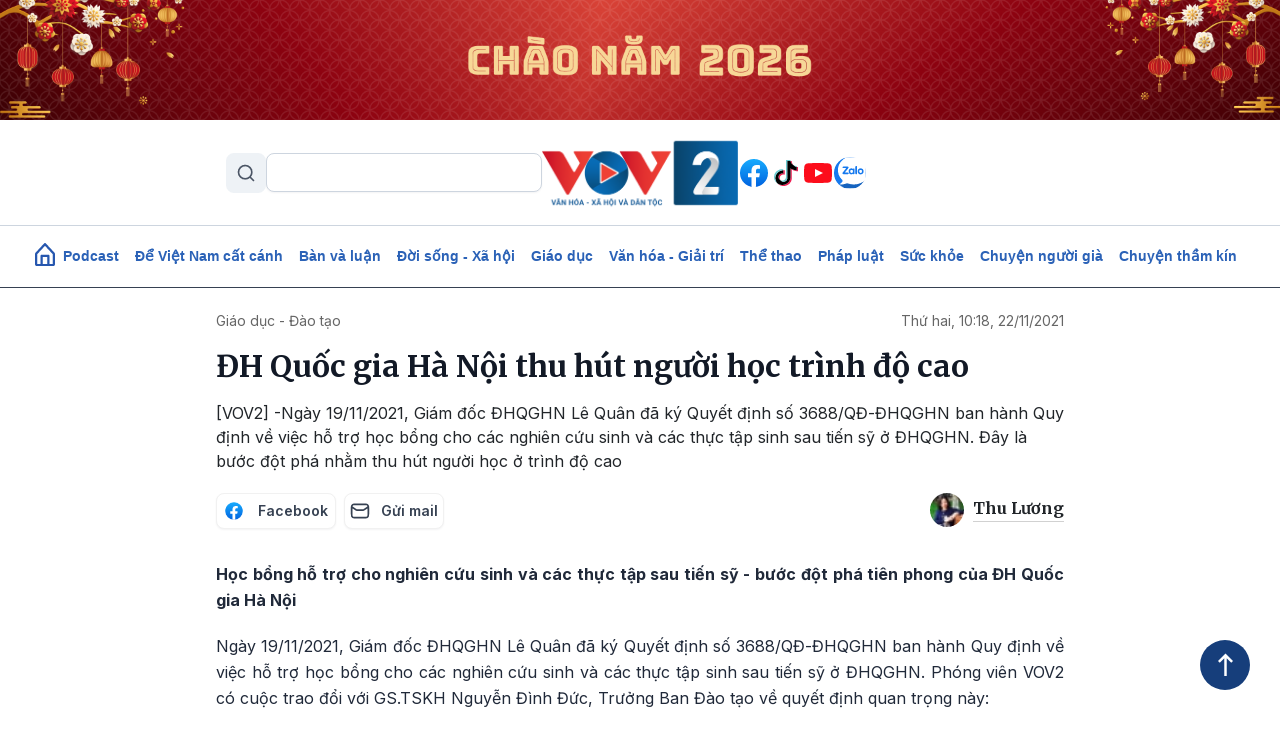

--- FILE ---
content_type: text/html; charset=UTF-8
request_url: https://vov2.vov.vn/giao-duc-dao-tao/dh-quoc-gia-ha-noi-thu-hut-nguoi-hoc-trinh-do-cao-30894.vov2
body_size: 14560
content:
<!DOCTYPE html>
<html lang="vi" dir="ltr" prefix="content: http://purl.org/rss/1.0/modules/content/  dc: http://purl.org/dc/terms/  foaf: http://xmlns.com/foaf/0.1/  og: http://ogp.me/ns#  rdfs: http://www.w3.org/2000/01/rdf-schema#  schema: http://schema.org/  sioc: http://rdfs.org/sioc/ns#  sioct: http://rdfs.org/sioc/types#  skos: http://www.w3.org/2004/02/skos/core#  xsd: http://www.w3.org/2001/XMLSchema# ">
<head>
  <meta http-equiv="X-UA-Compatible" content="IE=edge,chrome=1">
  <meta charset="utf-8" />
<meta name="title" content="ĐH Quốc gia Hà Nội thu hút người học trình độ cao  | VOV2.VN" />
<meta property="og:site_name" content="VOV2.VN" />
<meta name="robots" content="index, follow, noarchive, noodp" />
<link rel="canonical" href="https://vov2.vov.vn/giao-duc-dao-tao/dh-quoc-gia-ha-noi-thu-hut-nguoi-hoc-trinh-do-cao-30894.vov2" />
<meta property="og:type" content="article" />
<meta property="og:url" content="https://vov2.vov.vn/giao-duc-dao-tao/dh-quoc-gia-ha-noi-thu-hut-nguoi-hoc-trinh-do-cao-30894.vov2" />
<meta property="og:title" content="ĐH Quốc gia Hà Nội thu hút người học trình độ cao" />
<meta name="keywords" content="ĐH Quốc gia Hà Nội, Quyết định số 3688/QĐ-ĐHQGHN, học bổng thực tập sinh, nghiên cứu sinh" />
<meta property="og:description" content="[VOV2] -Ngày 19/11/2021, Giám đốc ĐHQGHN Lê Quân đã ký Quyết định số 3688/QĐ-ĐHQGHN ban hành Quy định về việc hỗ trợ học bổng cho các nghiên cứu sinh và các thực tập sinh sau tiến sỹ ở ĐHQGHN. Đây là bước đột phá nhằm thu hút người học ở trình độ cao" />
<meta property="og:image" content="https://vov2.vov.vn/sites/default/files/styles/og_image/public/2021-11/vn3.jpg" />
<meta property="og:image:width" content="600" />
<meta property="og:image:height" content="315" />
<meta property="article:publisher" content="https://www.facebook.com/VOV2CUOCSONGMUONMAU/" />
<meta property="article:section" content="Giáo dục - Đào tạo" />
<meta name="Generator" content="Drupal 8 (https://www.drupal.org)" />
<meta name="MobileOptimized" content="width" />
<meta name="HandheldFriendly" content="true" />
<meta name="viewport" content="width=device-width, initial-scale=1.0" />
<link rel="shortcut icon" href="/themes/custom/vov_2/favicon.ico" type="image/vnd.microsoft.icon" />
<link rel="alternate" hreflang="vi" href="https://vov2.vov.vn/giao-duc-dao-tao/dh-quoc-gia-ha-noi-thu-hut-nguoi-hoc-trinh-do-cao-30894.vov2" />

  <title>ĐH Quốc gia Hà Nội thu hút người học trình độ cao  | VOV2.VN</title>
  <link rel="stylesheet" media="all" href="/sites/default/files/css/css_kCYXHt7363jyt7sfIq_afd4REaxT2WmrLha2iHgymHk.css?t9g9ka" />
<link rel="stylesheet" media="all" href="//fonts.googleapis.com/css2?family=Merriweather:ital,wght@0,300;0,400;0,700;0,900;1,300;1,400;1,700;1,900&amp;display=swap" />
<link rel="stylesheet" media="all" href="//fonts.googleapis.com/css2?family=Inter:ital,wght@0,300;0,400;0,500;0,600;0,700;0,900;1,300;1,400;1,700;1,900&amp;display=swap" />
<link rel="stylesheet" media="all" href="/themes/custom/vov_2/css/font-face.css?t9g9ka" />
<link rel="stylesheet" media="all" href="/themes/custom/vov_2/css/material-design-iconic-font.min.css?t9g9ka" />
<link rel="stylesheet" media="all" href="/sites/default/files/css/css_Pe3_3bRcaWm4__GD5th7kij_oZHrxzeIb1Us9b_7Grk.css?t9g9ka" />

  
<!--[if lte IE 8]>
<script src="/sites/default/files/js/js_VtafjXmRvoUgAzqzYTA3Wrjkx9wcWhjP0G4ZnnqRamA.js"></script>
<![endif]-->

  <!-- Global site tag (gtag.js) - Google Analytics -->
<script async src="https://www.googletagmanager.com/gtag/js?id=UA-309591-8"></script>
<script>
  window.dataLayer = window.dataLayer || [];
  function gtag(){dataLayer.push(arguments);}
  gtag('js', new Date());

  gtag('config', 'UA-309591-8');
</script>
<!-- Global site tag (gtag.js) - Google Analytics -->
<script async src="https://www.googletagmanager.com/gtag/js?id=UA-172506091-1"></script>
<script>
  window.dataLayer = window.dataLayer || [];
  function gtag(){dataLayer.push(arguments);}
  gtag('js', new Date());
  gtag('config', 'UA-172506091-1');
</script>
<!-- Global site tag (gtag.js) - Google Analytics -->
<script async src="https://www.googletagmanager.com/gtag/js?id=G-VQWXBHQSVE"></script>
<script>
  window.dataLayer = window.dataLayer || [];
  function gtag(){dataLayer.push(arguments);}
  gtag('js', new Date());
  gtag('config', 'G-VQWXBHQSVE');
</script>
<meta prefix="fb: http://ogp.me/ns/fb#" property="fb:app_id" content="286275034894086" />
<meta name="google-site-verification" content="8Vkc73VWA4jhjbb7KPxbkuBvmS_klKzuLMZPl0iFwAE" />
<script>
  document.addEventListener("DOMContentLoaded", function () {
    const imageUrl = "https://vov2.vov.vn/sites/default/files/2026-01/Top%20Banner_0.png";

    const header = document.querySelector(".header.position-relative");

    if (!header) return;

    // Tạo img
    const img = document.createElement("img");
    img.src = imageUrl;
    img.alt = "";
    img.style.width = "100%";
    img.style.display = "block";

    // Wrapper để triệt padding header (Bootstrap 5)
    const wrapper = document.createElement("div");
    wrapper.style.marginLeft = "calc(-1 * var(--bs-gutter-x, 15px))";
    wrapper.style.marginRight = "calc(-1 * var(--bs-gutter-x, 15px))";

    wrapper.appendChild(img);

    // Chèn làm con đầu tiên của header
    header.prepend(wrapper);
  });
</script>

<script>
    document.addEventListener("DOMContentLoaded", function(event) {
        let streams = jQuery('stream');
        streams.each(function () {
            let urlStream = jQuery(this).data('url'),
                idStream = jQuery(this).attr('id');

            jwplayer(idStream).setup({
                file: urlStream,
                width: '100%',
                height: '42px',
                hlshtml: true,
                primary: "html5",
                skin: {
                    "name": "audio"
                },
            });
        });
    });
</script>
<link href="https://fonts.googleapis.com/css2?family=Lato:ital,wght@0,100;0,300;0,400;0,700;0,900;1,100;1,300;1,400;1,700;1,900&display=swap" rel="stylesheet">
<!-- Global site tag (gtag.js) - Google Analytics -->
<script async src="https://www.googletagmanager.com/gtag/js?id=UA-178736006-1"></script>
<script>
  window.dataLayer = window.dataLayer || [];
  function gtag(){dataLayer.push(arguments);}
  gtag('js', new Date());

  gtag('config', 'UA-178736006-1');
</script>


<!-- Google tag (gtag.js) NEWS -->
<script async src="https://www.googletagmanager.com/gtag/js?id=G-BL4KDJF9C1"></script>
<script>
  window.dataLayer = window.dataLayer || [];
  function gtag(){dataLayer.push(arguments);}
  gtag('js', new Date());

  gtag('config', 'G-BL4KDJF9C1');
</script>


<style>
*, ::after, ::before {
    box-sizing: border-box;
}

.page__front .podcast .image .box-audio-action .box-action .wrapper-box-action {
    padding-top: 25px;
    padding-bottom: 25px;
}
.page__front .podcast .image .box-audio-action .box-action .wrapper-box-action img {
    max-height: 100%;
    object-fit: cover;
    width: auto !important;
}
</style>

<script>
function isWebview() {
  const navigator = window.navigator
  const userAgent = navigator.userAgent
  const normalizedUserAgent = userAgent.toLowerCase()
  const standalone = navigator.standalone

  const isIos =
    /ip(ad|hone|od)/.test(normalizedUserAgent)  (navigator.platform === "MacIntel" && navigator.maxTouchPoints > 1)
  const isAndroid = /android/.test(normalizedUserAgent)
  const isSafari = /safari/.test(normalizedUserAgent)
  const isWebview = (isAndroid && /; wv\)/.test(normalizedUserAgent))  (isIos && !standalone && !isSafari)

  return isWebview
}
if(isWebview()) {window.location.href = 'https://vov.vn';}
</script>

<!-- Hotjar Tracking Code for https://vov2.vov.vn/ -->
<script>
    (function(h,o,t,j,a,r){
        h.hj=h.hj||function(){(h.hj.q=h.hj.q||[]).push(arguments)};
        h._hjSettings={hjid:6395035,hjsv:6};
        a=o.getElementsByTagName('head')[0];
        r=o.createElement('script');r.async=1;
        r.src=t+h._hjSettings.hjid+j+h._hjSettings.hjsv;
        a.appendChild(r);
    })(window,document,'https://static.hotjar.com/c/hotjar-','.js?sv=');
</script>

</head>
<body class="path-node page-node-type-article">
<div id="fb-root"></div>
<script async defer crossorigin="anonymous"
        src="https://connect.facebook.net/en_US/sdk.js#xfbml=1&version=v3.3&appId=2231789990407982&autoLogAppEvents=1"></script>
<a href="#main-content" class="visually-hidden focusable skip-link">
  Nhảy đến nội dung
</a>

  <div class="dialog-off-canvas-main-canvas" data-off-canvas-main-canvas>
    <header class="header position-relative">
  <div class="header-top">
    <div class="container d-lg-block d-none p-0">
      <div class="header-content d-flex align-items-center justify-content-between">
        <div class="views-exposed-form" data-drupal-selector="views-exposed-form-search-page-1" id="block-exposedformsearchpage-1-2" data-block-plugin-id="views_exposed_filter_block:search-page_1">
  
    
      <form region="header_v1" action="/search" method="get" id="views-exposed-form-search-page-1" accept-charset="UTF-8">
  <input data-drupal-selector="edit-keyword" type="text" id="edit-keyword" name="keyword" value="" size="30" maxlength="128" class="form-text" />
<div data-drupal-selector="edit-actions" class="form-actions js-form-wrapper form-wrapper" id="edit-actions"><input data-drupal-selector="edit-submit-search" type="submit" id="edit-submit-search" value="S" class="button js-form-submit form-submit" />
</div>


</form>

  </div>
<div class="logo">
  <a href="/"><img src="/sites/default/files/logo/logovov2.png" alt="vov2.vov.vn" /></a>
</div>
<div class="social d-flex">
      <a href="https://www.facebook.com/VOV2CUOCSONGMUONMAU/" class="facebook d-flex justify-content-center align-items-center rounded-circle text-decoration-none">
    </a>
      <a href="https://www.tiktok.com/@vov2vanhoaxahoi?_t=8kRfecZvqXI&amp;_r=1" class="tiktok d-flex justify-content-center align-items-center rounded-circle text-decoration-none">
    </a>
      <a href="https://www.youtube.com/channel/UCB4L3X13o5bJFulg3iiS8-w" class="youtube-play d-flex justify-content-center align-items-center rounded-circle text-decoration-none">
    </a>
      <a href="/zalo" class="zalo d-flex justify-content-center align-items-center rounded-circle text-decoration-none">
    </a>
  </div>



      </div>
    </div>

    <div class="menu-mobile position-absolute bg-white">

        <div>
    <div class="views-exposed-form" data-drupal-selector="views-exposed-form-search-page-1" id="block-exposedformsearchpage-1" data-block-plugin-id="views_exposed_filter_block:search-page_1">
  
    
      <form region="menu_mobile" action="/search" method="get" id="views-exposed-form-search-page-1" accept-charset="UTF-8">
  <input data-drupal-selector="edit-keyword" type="text" id="edit-keyword" name="keyword" value="" size="30" maxlength="128" class="form-text" />
<div data-drupal-selector="edit-actions" class="form-actions js-form-wrapper form-wrapper" id="edit-actions"><input data-drupal-selector="edit-submit-search" type="submit" id="edit-submit-search" value="S" class="button js-form-submit form-submit" />
</div>


</form>

  </div>
<nav role="navigation" aria-labelledby="block-menumobiletop-menu" id="block-menumobiletop" data-block-plugin-id="system_menu_block:menu-mobile-top">
            
  <h2 class="visually-hidden" id="block-menumobiletop-menu">Menu mobile top</h2>
  

        <div class="widget mt-3">
  <ul class="m-0 p-0">
          <li>
        <a href="/" class="fw-bold text-xs">Trang chủ</a>
      </li>
          <li>
        <a href="/tin-moi-cap-nhat" class="fw-bold text-xs">Mới nhất</a>
      </li>
          <li>
        <a href="/" class="fw-bold text-xs">Xem nhiều</a>
      </li>
      </ul>
</div>

<div class="border-top clearfix-menu"></div>

  </nav>
<nav role="navigation" aria-labelledby="block-menumobilebottom-menu" id="block-menumobilebottom" data-block-plugin-id="system_menu_block:menu-mobile-bottom">
            
  <h2 class="visually-hidden" id="block-menumobilebottom-menu">Menu mobile bottom</h2>
  

        <div class="widget">
  <ul class="m-0 p-0">
          <li>
        <a href="/podcast" class="fw-bold text-xs">Podcast</a>
      </li>
          <li>
        <a href="/de-viet-nam-cat-canh" class="fw-bold text-xs">Để Việt Nam cất cánh</a>
      </li>
          <li>
        <a href="/vov2-ban-va-luan" class="fw-bold text-xs">Bàn và luận</a>
      </li>
          <li>
        <a href="/doi-song-xa-hoi" class="fw-bold text-xs">Đời sống - Xã hội</a>
      </li>
          <li>
        <a href="/giao-duc-dao-tao" class="fw-bold text-xs">Giáo dục - Đào tạo</a>
      </li>
          <li>
        <a href="/van-hoa-giai-tri" class="fw-bold text-xs">Văn hóa - Giải trí</a>
      </li>
          <li>
        <a href="/the-thao" class="fw-bold text-xs">Thể thao</a>
      </li>
          <li>
        <a href="/phap-luat" class="fw-bold text-xs">Pháp luật</a>
      </li>
          <li>
        <a href="/suc-khoe" class="fw-bold text-xs">Sức khỏe</a>
      </li>
          <li>
        <a href="/nguoi-cao-tuoi" class="fw-bold text-xs">Chuyện người già</a>
      </li>
          <li>
        <a href="/vov2-ket-noi" class="fw-bold text-xs"> VOV2 kết nối</a>
      </li>
          <li>
        <a href="/chuyen-tham-kin" class="fw-bold text-xs"> Chuyện thầm kín</a>
      </li>
          <li>
        <a href="/multimedia" class="fw-bold text-xs">Multimedia</a>
      </li>
          <li>
        <a href="/hoc-ngoai-ngu-qua-radio" class="fw-bold text-xs">Học ngoại ngữ qua Radio</a>
      </li>
          <li>
        <a href="/tra-diem-thi-tot-nghiep-thpt-2024" class="fw-bold text-xs">Tra cứu điểm</a>
      </li>
      </ul>
</div>

  </nav>
<nav role="navigation" aria-labelledby="block-mangxahoi-menu" id="block-mangxahoi" data-block-plugin-id="system_menu_block:social">
            
  <h2 class="visually-hidden" id="block-mangxahoi-menu">Mạng xã hội</h2>
  

        <div class="border-top clearfix-menu"></div>

<div class="widget-follow">
  <span class="fw-bold text-xs">Theo dõi VOV2</span>
  <div class="social d-flex mt-2">
          <a href="https://www.facebook.com/VOV2CUOCSONGMUONMAU/" class="facebook d-flex justify-content-center align-items-center rounded-circle text-decoration-none">
      </a>
          <a href="https://www.tiktok.com/@vov2vanhoaxahoi?_t=8kRfecZvqXI&amp;_r=1" class="tiktok d-flex justify-content-center align-items-center rounded-circle text-decoration-none">
      </a>
          <a href="https://www.youtube.com/channel/UCB4L3X13o5bJFulg3iiS8-w" class="youtube-play d-flex justify-content-center align-items-center rounded-circle text-decoration-none">
      </a>
          <a href="/zalo" class="zalo d-flex justify-content-center align-items-center rounded-circle text-decoration-none">
      </a>
      </div>
</div>

  </nav>

  </div>


      <div class="border-top clearfix-menu"></div>

      <div class="contact d-flex flex-column gap-2">
  <h4 class="text-xs m-0 fw-bold text-inter">Liên hệ</h4>
  <div class="d-flex gap-2 align-items-start">
    <img src="/themes/custom/vov_2/images/icons/src/phone-gray.svg" alt=""/>
    <span class="text-xs">
       <a href="tel:84-24-39365555">84-24-39365555</a>
    </span>
  </div>
  <div class="d-flex gap-2 align-items-start">
    <img src="/themes/custom/vov_2/images/icons/src/printer-gray.svg" alt=""/>
    <span class="text-xs">
       <a href="tel:84-24-39342724">84-24-39342724</a>
    </span>
  </div>
  <div class="d-flex gap-2 align-items-start">
    <img src="/themes/custom/vov_2/images/icons/src/pin-gray.svg" alt=""/>
    <span class="text-xs">41-43 phố Bà Triệu, phường Cửa Nam, TP. Hà Nội</span>
  </div>
</div>

    </div>

    <div class="container p-0 d-lg-none d-flex justify-content-between align-items-center">
      <div class="show-menu d-flex flex-column justify-content-between">
        <img class="open" src="/themes/custom/vov_2/images/icons/src/menu.svg" alt=""/>
        <img class="close" src="/themes/custom/vov_2/images/icons/src/x-close.svg" alt=""/>
      </div>
      <div class="logo-mobile">
        <a href="/"><img src="/sites/default/files/logo/logovov2.png" alt=""/></a>
      </div>
    </div>
  </div>
</header>

  <div class="position-sticky top-0 menu">
  <nav role="navigation" aria-labelledby="block-vov-2-main-navigation-mainmenu-menu" id="block-vov-2-main-navigation-mainmenu" data-block-plugin-id="system_menu_block:main">
            
  <h2 class="visually-hidden" id="block-vov-2-main-navigation-mainmenu-menu">Main navigation</h2>
  

        <nav class="menu-top navbar navbar-expand-lg overflow-hidden d-none d-lg-block">
  <div class="collapse navbar-collapse" id="navbarSupportedContent">
    <ul class="navbar-nav d-none d-lg-flex align-items-center w-100 justify-content-center gap-2">
      <li class="d-flex">
        <a href="/" class="d-flex">
          <img width="20" class="mb-1" src="/themes/custom/vov_2/images/home-icon-header-v1-blue.svg" alt=""/>
        </a>
      </li>
              <li class="nav-item">
          <a class="nav-link" aria-current="page" href="/podcasts">Podcast</a>
        </li>
              <li class="nav-item">
          <a class="nav-link" aria-current="page" href="/de-viet-nam-cat-canh"> Để Việt Nam cất cánh</a>
        </li>
              <li class="nav-item">
          <a class="nav-link" aria-current="page" href="/vov2-ban-va-luan">Bàn và luận</a>
        </li>
              <li class="nav-item">
          <a class="nav-link" aria-current="page" href="/doi-song-xa-hoi">Đời sống - Xã hội</a>
        </li>
              <li class="nav-item">
          <a class="nav-link" aria-current="page" href="/giao-duc-dao-tao">Giáo dục</a>
        </li>
              <li class="nav-item">
          <a class="nav-link" aria-current="page" href="/van-hoa-giai-tri">Văn hóa - Giải trí</a>
        </li>
              <li class="nav-item">
          <a class="nav-link" aria-current="page" href="/the-thao">Thể thao</a>
        </li>
              <li class="nav-item">
          <a class="nav-link" aria-current="page" href="/phap-luat">Pháp luật</a>
        </li>
              <li class="nav-item">
          <a class="nav-link" aria-current="page" href="/suc-khoe">Sức khỏe</a>
        </li>
              <li class="nav-item">
          <a class="nav-link" aria-current="page" href="/nguoi-cao-tuoi">Chuyện người già</a>
        </li>
              <li class="nav-item">
          <a class="nav-link" aria-current="page" href="/chuyen-tham-kin">Chuyện thầm kín</a>
        </li>
          </ul>
  </div>
</nav>

  </nav>

</div>


<main class="page__node__normal">
  <div class="page__content m-auto">
    <div class="container-fluid">
        <div>
    <div data-drupal-messages-fallback class="hidden"></div>

    
  
    

<div class="width-848">
  <div class="d-flex width-848 justify-content-between">
    <div class="category">
        <nav style="--bs-breadcrumb-divider: '>';" aria-label="breadcrumb">
    <ol class="breadcrumb mb-md-3 mb-1">
              <li class="breadcrumb-item"><a href="/giao-duc-dao-tao">Giáo dục - Đào tạo</a></li>
          </ol>
  </nav>



    </div>
    <div class=" text-md-end date">
      <a href="#">Thứ hai, 10:18, 22/11/2021</a>
    </div>
  </div>

    <div class="article-title mb-3">
    <h1 class="title"><span>ĐH Quốc gia Hà Nội thu hút người học trình độ cao </span>
</h1>
  </div>
  <div class="article-description">
    <p class="m-0">
            <div>[VOV2] -Ngày 19/11/2021, Giám đốc ĐHQGHN Lê Quân đã ký Quyết định số 3688/QĐ-ĐHQGHN ban hành Quy định về việc hỗ trợ học bổng cho các nghiên cứu sinh và các thực tập sinh sau tiến sỹ ở ĐHQGHN. Đây là bước đột phá nhằm thu hút người học ở trình độ cao</div>
      </p>
  </div>
  <div class="social-author d-flex justify-content-between">
    <div class="socials">
      <div class="d-flex">
        <a target="_blank" href="https://www.facebook.com/sharer/sharer.php?u=https%3A%2F%2Fvov2.vov.vn%2Fgiao-duc-dao-tao%2Fdh-quoc-gia-ha-noi-thu-hut-nguoi-hoc-trinh-do-cao-30894.vov2" class="facebook d-flex justify-content-sm-around align-items-center circle-custom me-2">
          <img src="/themes/custom/vov_2/images/Facebook.svg" alt=""> <span class="text-social">Facebook</span>
        </a>
        <a target="_blank" href="mailto:?subject=VOV&amp;body=https%3A%2F%2Fvov2.vov.vn%2Fgiao-duc-dao-tao%2Fdh-quoc-gia-ha-noi-thu-hut-nguoi-hoc-trinh-do-cao-30894.vov2" class="email d-flex justify-content-around align-items-center circle-custom ">
          <img src="/themes/custom/vov_2/images/mail-03.svg" alt=""> <span class="text-social">Gửi mail</span>
        </a>
      </div>
    </div>
    <div class="author">
      <img class="rounded-circle me-1" src="/sites/default/files/styles/user_picture/public/2020-10/THU%20LUONG.jpg" alt="" />
      <h6 class="text-capitalize">Thu Lương </h6>
    </div>
  </div>
    <div class="article-body">
    
            <div><p><strong>Học bổng hỗ trợ cho nghiên cứu sinh và các thực tập sau tiến sỹ - bước đột phá tiên phong của ĐH Quốc gia Hà Nội </strong></p>

<p>Ngày 19/11/2021, Giám đốc ĐHQGHN Lê Quân đã ký Quyết định số 3688/QĐ-ĐHQGHN ban hành Quy định về việc hỗ trợ học bổng cho các nghiên cứu sinh và các thực tập sinh sau tiến sỹ ở ĐHQGHN. Phóng viên VOV2 có cuộc trao đổi với GS.TSKH Nguyễn Đình Đức, Trưởng Ban Đào tạo về quyết định quan trọng này:</p>

<p><strong>Phóng viên: Thưa GS. Nguyễn Đình Đức, ông đánh giá thế nào về ý nghĩa và tác động của Quyết định 3688 mà Giám đốc ĐHQGHN vừa ký ban hành?</strong></p>

<p><strong>GS. TSKH Nguyễn Đình Đức:</strong> Quyết định số 3688/QĐ-ĐHQGHN ngày 19/11/2021 mà Giám đốc ĐHQGHN Lê Quân vừa ký ban hành là một quyết định lịch sử. Đây là điều mà chúng tôi đã ấp ủ và trăn trở từ lâu, nhưng đến bây giờ mới trở thành hiện thực. Quyết định này có ý nghĩa và tác động rất lớn, sẽ tạo nên những đột phá trong nâng cao chất lượng và hiệu quả hoạt động đào tạo và nghiên cứu khoa học của ĐHQGHN.</p>

<figure role="group" class="gallery-embed embedded-entity image process-filter-image align-center">
<div alt="GS.TSKH Nguyễn Đình Đức - Trưởng Ban Đào tạo ĐHQGHN cùng sinh viên Trường ĐH Công nghệ" data-alt="GS.TSKH Nguyễn Đình Đức - Trưởng Ban Đào tạo ĐHQGHN cùng sinh viên Trường ĐH Công nghệ" data-embed-button="media_browser" data-entity-embed-display="view_mode:media.embedded" data-entity-embed-display-settings="GS.TSKH Nguyễn Đình Đức - Trưởng Ban Đào tạo ĐHQGHN cùng sinh viên Trường ĐH Công nghệ" data-entity-type="media" data-entity-uuid="facd6982-c5fb-4368-8e3d-758cd7bf583c" data-langcode="vi" data-large-size="1200x765" data-large-src="/sites/default/files/styles/large/public/2021-11/vnu_2.jpg" data-medium-size="800x510" data-medium-src="/sites/default/files/styles/medium/public/2021-11/vnu_2.jpg" data-title="GS.TSKH Nguyễn Đình Đức - Trưởng Ban Đào tạo ĐHQGHN cùng sinh viên Trường ĐH Công nghệ" style="width: 800px" title="GS.TSKH Nguyễn Đình Đức - Trưởng Ban Đào tạo ĐHQGHN cùng sinh viên Trường ĐH Công nghệ"><article>
  
      
            <div>    <picture>
                
              <source data-srcset="/sites/default/files/styles/large/public/2021-11/vnu_2.jpg 1x" media="all and (min-width: 1200px)" type="image/jpeg"></source>
              <source data-srcset="/sites/default/files/styles/large/public/2021-11/vnu_2.jpg 1x" media="all and (min-width: 992px)" type="image/jpeg"></source>
              <source data-srcset="/sites/default/files/styles/medium/public/2021-11/vnu_2.jpg 1x" media="all and (min-width: 768px)" type="image/jpeg"></source>
              <source data-srcset="/sites/default/files/styles/medium/public/2021-11/vnu_2.jpg 1x" media="all and (min-width: 576px)" type="image/jpeg"></source>
              <source data-srcset="/sites/default/files/styles/small/public/2021-11/vnu_2.jpg 1x" media="all and (min-width: 0)" type="image/jpeg"></source>
            
            <img alt="GS.TSKH Nguyễn Đình Đức - Trưởng Ban Đào tạo ĐHQGHN cùng sinh viên Trường ĐH Công nghệ" src="/sites/default/files/styles/large/public/2021-11/vnu_2.jpg" typeof="foaf:Image" />

  </picture>

</div>
      
  </article>
</div>
<figcaption>GS.TSKH Nguyễn Đình Đức - Trưởng Ban Đào tạo ĐHQGHN cùng sinh viên Trường ĐH Công nghệ</figcaption>
</figure>



<p>Quyết định này hỗ trợ học bổng lên đến 100 triệu/năm cho các nghiên cứu sinh và 120 triệu/năm cho các tiến sỹ trẻ có năng lực nghiên cứu và công bố quốc tế xuất sắc. Với học bổng này, cộng thêm các nguồn hỗ trợ khác từ hoạt động tham gia giảng dạy và nghiên cứu khoa học, các nghiên cứu sinh và thực tập sinh có thể yên tâm, toàn tâm toàn ý cho nghiên cứu.</p>

<p>Như các bạn đã biết, nghiên cứu sinh và các tiến sỹ trẻ chính là nguồn nhân lực KHCN đông đảo, trẻ trung và nhiệt huyết, đóng vai trò chủ lực trong việc thực hiện các nhiệm vụ KHCN dưới sự lãnh đạo của các giáo sư, các nhà khoa học đầu ngành, đầu đàn trong nhà trường.</p>

<p>Đây là quyết định mạnh dạn và nỗ lực, quyết tâm rất lớn của Giám đốc ĐHQGHN. Lần đầu tiên ĐHQGHN cấp học bổng lớn như vậy cho nghiên cứu sinh và cũng là lần đầu tiên trong cả nước có một đại học công lập tiên phong thiết lập và cấp học bổng cho hệ thực tập sinh sau tiến sỹ.</p>

<p>Thông qua quyết định này, sẽ thu hút được nhiều nghiên cứu sinh giỏi, tiến sỹ giỏi đến ĐHQGHN học tập, nghiên cứu, và vì thế, vị thế, tiềm lực khoa học công nghệ sẽ được tăng cường, ảnh hưởng và xếp hạng của ĐHQGHN trong hệ thống giáo dục đại học Việt Nam và quốc tế chắc chắn sẽ được giữ vững và tăng lên mạnh mẽ trong vài năm tới.</p>

<p><strong>Phóng viên: Vậy yêu cầu và trách nhiệm của các ứng viên được nhận học bổng này như thế nào thưa GS?</strong></p>

<p><strong>GS.TSKH Nguyễn Đình Đức:</strong> Với học bổng cho nghiên cứu sinh: Ứng viên phải là nghiên cứu sinh của ĐHQGHN, và không quá 40 tuổi, có điểm trung bình trung học lực ở bậc đại học hoặc thạc sỹ từ 2.8 trở lên có thể nộp hồ sơ xin học bổng.</p>

<p>Với thực tập sinh, áp dụng cho tất cả các tiến sỹ của các cơ sở đào tạo trong cũng như ngoài ĐHQGHN (kể cả các ứng viên đang ở nước ngoài; người Việt Nam cũng như người nước ngoài) không quá 45 tuổi, muốn về ĐHQGHN thực tập sau tiến sỹ, thời gian từ 1-3 năm.</p>

<p>Các ứng viên nghiên cứu sinh, thực tập sinh khi nộp hồ sơ để ĐHQGHN xem xét cấp học bổng cần có đề cương nghiên cứu, kèm theo các minh chứng về thành tích, năng lực nghiên cứu; được một cán bộ khoa học của ĐHQGHN nhận về làm nghiên cứu, thực tập trong nhóm nghiên cứu và bảo trợ cho ứng viên, và được sự đồng ý của cơ sở đào tạo.  Thủ tục xét, cấp học bổng nhanh gọn.</p>

<p>Với  các nghiên cứu sinh, để duy trì học bổng liên tục trong 3 năm, ĐHQGHN yêu cầu trong thời gian đào tạo, nghiên cứu sinh phải đạt được chuẩn đầu ra là tác giả chính (tác giả tên đầu/tác giả liên hệ) của tối thiểu 02 bài báo về kết quả nghiên cứu của luận án được đăng trên tạp chí khoa học chuyên ngành thuộc danh mục các tạp chí ISI/Scopus, trong đó ít nhất 01 bài đăng trên tạp chí được xếp hạng Q1 (đối với lĩnh vực khoa học tự nhiên và công nghệ) hoặc ít nhất 01 bài đăng trên tạp chí được xếp hạng Q2 trở lên (đối với các lĩnh vực khác).</p>

<p>Với các thực tập sinh, yêu cầu mỗi năm tối thiểu công bố 01 bài báo về kết quả nghiên cứu trên tạp chí khoa học chuyên ngành hạng Q2 trở lên, thuộc danh mục các tạp chí ISI/Scopus.</p>

<p>Bên cạnh đó, nghiên cứu sinh, thực tập sinh được xem như lực lượng quan trọng tham gia các hoạt động NCKH trong ĐHQGHN, được bố trí tham gia giảng dạy và được hưởng kinh phí từ hoạt động giảng dạy theo quy định của cơ sở đào tạo.</p>

<p>Thông qua hoạt động này, một mặt các cơ sở đào tạo có thêm nguồn giảng viên trẻ, ưu tú, mặt khác các nghiên cứu sinh, thực tập sinh cũng được tham gia các nhóm nghiên cứu mạnh ở ĐHQGHN, được nâng cao trình độ, kỹ năng giảng dạy và nghiên cứu.</p>

<p><strong>Phóng viên: GS đánh giá thế nào về tính khả thi trong việc thu hút nghiên cứu sinh và thực tập sinh của Quy định này</strong>?</p>

<p><strong>GS.TSKH Nguyễn Đình Đức:</strong> Quy định này không những khả thi mà còn đáp ứng mong mỏi bấy lâu nay của các thầy trong ĐHQGHN, mong mỏi có kinh phí để tuyển được những trò giỏi. Và các nghiên cứu sinh, tiến sỹ trẻ ở các nơi có điều kiện về ĐHQGHN tham gia nghiên cứu trong các nhóm nghiên cứu mạnh, nâng cao trình độ chuyên môn.</p>

<p>Theo thống kê của Ban Đào tạo, hiện nay quy mô nghiên cứu sinh của toàn ĐHQGHN là 1084. Trong số đó 350 nghiên cứu sinh từ các ngành kỹ thuật - công nghệ và 90% trong số này đều có công bố quốc tế, đủ điều kiện để được nhận và duy trì học bổng.</p>

<p>Hơn nữa, ĐHQGHN có đội ngũ cán bộ khoa học có trình độ cao đông và mạnh nhất cả nước với 66 giáo sư, 398 phó giáo sư và 1100 tiến sĩ.  ĐHQGHN có gần 100 nhóm nghiên cứu với 29 nhóm nghiên mạnh cấp ĐHQGHN; về cơ sở vật chất đã có 61 phòng thí nghiệm, trong đó 17 phòng thí nghiệm trọng điểm (bao gồm 1 phòng thí nghiệm trọng điểm quốc gia). 5 lĩnh vực của ĐHQGHN là Khoa học máy tính, Cơ kỹ thuật, Toán học, Vật lý, Kinh doanh và nghiên cứu quản lý đã được xếp hạng 501-600 trong bảng xếp hạng QS của thế giới. Mới đây, tháng 10/2021, 2 lĩnh vực là Khoa học và Khoa học máy tính (Computer Science) và Kỹ thuật (Engineering) của ĐHQGHN đã đứng trong bảng xếp hạng THE WUR ở vị trí 601-800, một bảng xếp hạng có uy tín rất cao về học thuật của thế giới. Đó là những lý do tôi tin tưởng Quy định này là một quyết định rất sáng suốt, hiệu quả và kịp thời của Giám đốc ĐHQGHN, và chắc chắn sẽ thu hút được rất nhiều nghiên cứu sinh và tiến sỹ trẻ tụ hội về ĐHQGHN trong thời gian tới.</p>

<p><strong>Phóng viên: Với tư cách là GS đầu ngành của ĐHQGHN trong lĩnh vực vật liệu và kết cấu tiên tiến, ngoài chính sách học bổng thu hút nghiên cứu sinh và tiến sỹ trẻ xuất sắc, GS có kỳ vọng gì về các hoạt động nhằm nâng cao ảnh hưởng, uy tín và  thứ hạng của ĐHQGHN?</strong></p>

<p><strong>GS.TSKH Nguyễn Đình Đức: </strong>Tôi một lần nữa nhấn mạnh Quyết định số 3688/QĐ-ĐHQGHN ngày 19/11/2021 mà Giám đốc ĐHQGHN Lê Quân vừa ký ban hành là một quyết định tuyệt vời, đáp ứng mong đợi đã từ lâu của chúng tôi. Riêng nhóm nghiên cứu của tôi, tính sơ có thể thu hút hàng chục nghiên cứu sinh và thực tập sinh xuất sắc trong và ngoài nước đến làm việc. Quyết định này sẽ làm nên những đột phá trong việc nâng cao uy tín và thương hiệu, xếp hạng của ĐHQGHN.</p>

<p>Nếu nói về kỳ vọng, tôi sẽ đề xuất bên cạnh chính sách này, nên đầu tư trực tiếp và xứng tầm hơn nữa cho các nhóm nghiên cứu mạnh – vì đó chính là tế bào trong hoạt động đào tạo - nghiên cứu và chuyển giao công nghệ của một cơ sở đại học. Trên cơ sở đó, nhóm nghiên cứu mạnh không chỉ thu hút nghiên cứu sinh và các bạn tiến sĩ trẻ, mà còn có điều kiện thu hút các giáo sư giỏi đầu ngành từ nước ngoài về ĐHQGHN làm việc, cùng tham gia đào tạo và nghiên cứu, công bố các kết quả chung, cũng như để các nhà khoa học Việt Nam trong nhóm nghiên cứu có điều kiện đi trao đổi, thực tập ở các phòng thí nghiệm, các cơ sở đào tạo hàng đầu của nước ngoài, như vậy ĐHQGHN sẽ đào tạo được những cán bộ khoa học xuất sắc, có nhiều công bố xuất sắc, tiếp cận được những hướng nghiên cứu mới, hiện đại nhất của thế giới. Đó cũng là bài học mà rất nhiều nước xung quanh chúng ta đã áp dụng rất thành công.</p>

<p><strong>Phóng viên: Xin trân trọng cảm ơn Giáo sư!</strong></p>

<figure role="group" class="gallery-embed embedded-entity image process-filter-image align-center">
<div alt="Đại học Quốc gia Hà Nội " data-alt="Đại học Quốc gia Hà Nội " data-embed-button="media_browser" data-entity-embed-display="view_mode:media.embedded" data-entity-embed-display-settings="Đại học Quốc gia Hà Nội " data-entity-type="media" data-entity-uuid="57609dc6-1833-4aa0-8782-4b2b8014531d" data-langcode="vi" data-large-size="1200x823" data-large-src="/sites/default/files/styles/large/public/2021-11/1_0.jpg" data-medium-size="800x549" data-medium-src="/sites/default/files/styles/medium/public/2021-11/1_0.jpg" data-title="Đại học Quốc gia Hà Nội " style="width: 800px" title="Đại học Quốc gia Hà Nội "><article>
  
      
            <div>    <picture>
                
              <source data-srcset="/sites/default/files/styles/large/public/2021-11/1_0.jpg 1x" media="all and (min-width: 1200px)" type="image/jpeg"></source>
              <source data-srcset="/sites/default/files/styles/large/public/2021-11/1_0.jpg 1x" media="all and (min-width: 992px)" type="image/jpeg"></source>
              <source data-srcset="/sites/default/files/styles/medium/public/2021-11/1_0.jpg 1x" media="all and (min-width: 768px)" type="image/jpeg"></source>
              <source data-srcset="/sites/default/files/styles/medium/public/2021-11/1_0.jpg 1x" media="all and (min-width: 576px)" type="image/jpeg"></source>
              <source data-srcset="/sites/default/files/styles/small/public/2021-11/1_0.jpg 1x" media="all and (min-width: 0)" type="image/jpeg"></source>
            
            <img alt="Đại học Quốc gia Hà Nội " src="/sites/default/files/styles/large/public/2021-11/1_0.jpg" typeof="foaf:Image" />

  </picture>

</div>
      
  </article>
</div>
<figcaption>Đại học Quốc gia Hà Nội</figcaption>
</figure>

</div>
      
  </div>
          
</div>



<div class="tags mt-3">
  <span class="title">Tag:</span>
      <a href="/tu-khoa/dh-quoc-gia-ha-noi">ĐH Quốc gia Hà Nội</a>
      <a href="/tu-khoa/quyet-dinh-so-3688qd-dhqghn">Quyết định số 3688/QĐ-ĐHQGHN</a>
      <a href="/tu-khoa/hoc-bong-thuc-tap-sinh">học bổng thực tập sinh</a>
      <a href="/tu-khoa/nghien-cuu-sinh">nghiên cứu sinh</a>
  </div>

<div id="vov-social-field-comment" data-nid="30894" class="comment comment-block py-3"></div>








  </div>

      <div class="row">
        <div class="col-md-9">
            <div>
    <h2 class="fw-bold title-red">Xem nhiều</h2>
<div class="custom-clearfix mb-3">
  <div class="clearfix-red"></div>
</div>

<div class="row">
          
                              
    
    <div class="col-md-6 col-lg-4">
      <div class="card-title-bottom  ">
  <div class="body-image ">
    <a href="/van-hoa-giai-tri/ky-hiep-dinh-paris-1973-dau-moc-vi-dai-cua-lich-su-56957.vov2">
      <img class="w-100" src="/sites/default/files/styles/front_medium/public/2026-01/697243918pm.jpg" alt=""/>
    </a>
  </div>
  <div class="body-title position-relative">
        <a class="" href="/van-hoa-giai-tri/ky-hiep-dinh-paris-1973-dau-moc-vi-dai-cua-lich-su-56957.vov2">
      <h3 class="fw-600 text-justify text-md">
        Ký Hiệp định Paris 1973: Dấu mốc vĩ đại của lịch sử 
      </h3>
    </a>
  </div>
  <p class="d-none text-truncate-4 body-description text-justify text-xs"></p>
  <div class="d-none d-flex justify-content-end align-items-center gap-2">
    <img class="image-author w-auto rounded-circle" alt="" src="">
    <span class="fw-bold text-xs"></span>
  </div>
</div>
    </div>
                              
    
    <div class="col-md-6 col-lg-4">
      <div class="card-title-bottom  ">
  <div class="body-image ">
    <a href="/suc-khoe/an-thit-lon-o-dam-co-nguoi-dan-ong-nguy-kich-vi-nhiem-nao-mo-cau-56956.vov2">
      <img class="w-100" src="/sites/default/files/styles/front_medium/public/2026-01/nao-mo-cau.jpg" alt=""/>
    </a>
  </div>
  <div class="body-title position-relative">
        <a class="" href="/suc-khoe/an-thit-lon-o-dam-co-nguoi-dan-ong-nguy-kich-vi-nhiem-nao-mo-cau-56956.vov2">
      <h3 class="fw-600 text-justify text-md">
        Ăn thịt lợn ở đám cỗ, người đàn ông nguy kịch vì nhiễm não mô cầu
      </h3>
    </a>
  </div>
  <p class="d-none text-truncate-4 body-description text-justify text-xs"></p>
  <div class="d-none d-flex justify-content-end align-items-center gap-2">
    <img class="image-author w-auto rounded-circle" alt="" src="">
    <span class="fw-bold text-xs"></span>
  </div>
</div>
    </div>
                              
    
    <div class="col-md-6 col-lg-4">
      <div class="card-title-bottom  ">
  <div class="body-image ">
    <a href="/giao-duc-dao-tao/nhung-dieu-thi-sinh-can-luu-y-khi-tham-gia-ky-thi-danh-gia-nang-luc-2026-56954">
      <img class="w-100" src="/sites/default/files/styles/front_medium/public/2026-01/hsa.jpg" alt=""/>
    </a>
  </div>
  <div class="body-title position-relative">
        <a class="" href="/giao-duc-dao-tao/nhung-dieu-thi-sinh-can-luu-y-khi-tham-gia-ky-thi-danh-gia-nang-luc-2026-56954">
      <h3 class="fw-600 text-justify text-md">
        Những điều thí sinh cần lưu ý khi tham gia kỳ thi Đánh giá năng lực 2026
      </h3>
    </a>
  </div>
  <p class="d-none text-truncate-4 body-description text-justify text-xs"></p>
  <div class="d-none d-flex justify-content-end align-items-center gap-2">
    <img class="image-author w-auto rounded-circle" alt="" src="">
    <span class="fw-bold text-xs"></span>
  </div>
</div>
    </div>
                              
    
    <div class="col-md-6 col-lg-4">
      <div class="card-title-bottom  ">
  <div class="body-image ">
    <a href="/multimedia/video/video-trung-tam-te-bao-goc-noi-bao-ve-suc-khoe-cho-me-va-be-56955.vov2">
      <img class="w-100" src="/sites/default/files/styles/front_medium/public/2026-01/ANH%20TT%20TE%20BAO%20GOC.png" alt="Trung tâm tế bào gốc - nơi bảo vệ sức khỏe cho mẹ và bé"/>
    </a>
  </div>
  <div class="body-title position-relative">
        <a class="" href="/multimedia/video/video-trung-tam-te-bao-goc-noi-bao-ve-suc-khoe-cho-me-va-be-56955.vov2">
      <h3 class="fw-600 text-justify text-md">
        [Video] Trung tâm tế bào gốc - nơi bảo vệ sức khỏe cho mẹ và bé
      </h3>
    </a>
  </div>
  <p class="d-none text-truncate-4 body-description text-justify text-xs"></p>
  <div class="d-none d-flex justify-content-end align-items-center gap-2">
    <img class="image-author w-auto rounded-circle" alt="" src="">
    <span class="fw-bold text-xs"></span>
  </div>
</div>
    </div>
                              
    
    <div class="col-md-6 col-lg-4">
      <div class="card-title-bottom  ">
  <div class="body-image ">
    <a href="/dai-hoi-xiv-cua-dang/dai-hoi-xiv-bien-khat-vong-thanh-hanh-dong-dot-pha-56950.vov2">
      <img class="w-100" src="/sites/default/files/styles/front_medium/public/2026-01/b4bba7f1-d310-4a79-ae92-c98dd91488c5.jpg" alt=""/>
    </a>
  </div>
  <div class="body-title position-relative">
        <a class="" href="/dai-hoi-xiv-cua-dang/dai-hoi-xiv-bien-khat-vong-thanh-hanh-dong-dot-pha-56950.vov2">
      <h3 class="fw-600 text-justify text-md">
        Đại hội XIV - Biến khát vọng thành hành động đột phá
      </h3>
    </a>
  </div>
  <p class="d-none text-truncate-4 body-description text-justify text-xs"></p>
  <div class="d-none d-flex justify-content-end align-items-center gap-2">
    <img class="image-author w-auto rounded-circle" alt="" src="">
    <span class="fw-bold text-xs"></span>
  </div>
</div>
    </div>
                              
    
    <div class="col-md-6 col-lg-4">
      <div class="card-title-bottom  ">
  <div class="body-image ">
    <a href="/the-thao/tuyen-futsal-viet-nam-san-sang-ra-quan-tai-vck-chau-a-2026-56948.vov2">
      <img class="w-100" src="/sites/default/files/styles/front_medium/public/2026-01/image_2.jpg" alt=""/>
    </a>
  </div>
  <div class="body-title position-relative">
        <a class="" href="/the-thao/tuyen-futsal-viet-nam-san-sang-ra-quan-tai-vck-chau-a-2026-56948.vov2">
      <h3 class="fw-600 text-justify text-md">
        Tuyển futsal Việt Nam sẵn sàng ra quân tại VCK châu Á 2026
      </h3>
    </a>
  </div>
  <p class="d-none text-truncate-4 body-description text-justify text-xs"></p>
  <div class="d-none d-flex justify-content-end align-items-center gap-2">
    <img class="image-author w-auto rounded-circle" alt="" src="">
    <span class="fw-bold text-xs"></span>
  </div>
</div>
    </div>
  </div>


  </div>

        </div>
        <div class="col-md-3">
            <div>
    <h2 class="fw-bold title-red">Tin mới</h2>
<div class="custom-clearfix mb-3">
  <div class="clearfix-red"></div>
</div>

<div class="row">
          
                              
                  
    

    <div class="col-12">
      <div class="card-title-top mb-2 ">
    <div class="body-title">
    <h4 class="mb-0 text-justify mb-2">
      <a class="title-link" href="https://vov2.vov.vn//van-hoa-giai-tri/ky-hiep-dinh-paris-1973-dau-moc-vi-dai-cua-lich-su-56957.vov2">Ký Hiệp định Paris 1973: Dấu mốc vĩ đại của lịch sử </a>
    </h4>
    <span class="date-card-title">26/01/2026</span>
  </div>
</div>
    </div>

    <div class="col-12 mb-3">
      <div class="border-bottom"></div>
    </div>

                              
                  
    

    <div class="col-12">
      <div class="card-title-top mb-2 ">
    <div class="body-title">
    <h4 class="mb-0 text-justify mb-2">
      <a class="title-link" href="https://vov2.vov.vn//suc-khoe/an-thit-lon-o-dam-co-nguoi-dan-ong-nguy-kich-vi-nhiem-nao-mo-cau-56956.vov2">Ăn thịt lợn ở đám cỗ, người đàn ông nguy kịch vì nhiễm não mô cầu</a>
    </h4>
    <span class="date-card-title">26/01/2026</span>
  </div>
</div>
    </div>

    <div class="col-12 mb-3">
      <div class="border-bottom"></div>
    </div>

                              
                  
    

    <div class="col-12">
      <div class="card-title-top mb-2 ">
    <div class="body-title">
    <h4 class="mb-0 text-justify mb-2">
      <a class="title-link" href="https://vov2.vov.vn//giao-duc-dao-tao/nhung-dieu-thi-sinh-can-luu-y-khi-tham-gia-ky-thi-danh-gia-nang-luc-2026-56954">Những điều thí sinh cần lưu ý khi tham gia kỳ thi Đánh giá năng lực 2026</a>
    </h4>
    <span class="date-card-title">26/01/2026</span>
  </div>
</div>
    </div>

    <div class="col-12 mb-3">
      <div class="border-bottom"></div>
    </div>

                              
                  
    

    <div class="col-12">
      <div class="card-title-top mb-2 ">
    <div class="body-title">
    <h4 class="mb-0 text-justify mb-2">
      <a class="title-link" href="https://vov2.vov.vn//multimedia/video/video-trung-tam-te-bao-goc-noi-bao-ve-suc-khoe-cho-me-va-be-56955.vov2">[Video] Trung tâm tế bào gốc - nơi bảo vệ sức khỏe cho mẹ và bé</a>
    </h4>
    <span class="date-card-title">26/01/2026</span>
  </div>
</div>
    </div>

    <div class="col-12 mb-3">
      <div class="border-bottom"></div>
    </div>

                              
                  
    

    <div class="col-12">
      <div class="card-title-top mb-2 ">
    <div class="body-title">
    <h4 class="mb-0 text-justify mb-2">
      <a class="title-link" href="https://vov2.vov.vn//dai-hoi-xiv-cua-dang/dai-hoi-xiv-bien-khat-vong-thanh-hanh-dong-dot-pha-56950.vov2">Đại hội XIV - Biến khát vọng thành hành động đột phá</a>
    </h4>
    <span class="date-card-title">26/01/2026</span>
  </div>
</div>
    </div>

    <div class="col-12 mb-3">
      <div class="border-bottom"></div>
    </div>

  </div>


  </div>

        </div>
      </div>
    </div>
  </div>
</main>

<footer class="footer">
  <div class="container">
    <div class="row">
      <div class="col-md-5">
        <div class="row align-items-center footer-logo g-3">
          <div class="col-4">
            <div class="logo mb-2">
              <img alt="" class="w-100" src="/sites/default/files/logo/logovov2.png"/>
            </div>
          </div>
          <div class="col-8">
            <div class="slogan-footer">
              <div class="fw-bolder text-md">BAN VĂN HOÁ - XÃ HỘI VÀ DÂN TỘC</div>
              <div class="fw-bolder text-md">Đài Tiếng nói Việt Nam</div>
            </div>
          </div>

          <div class="col-12">
            <div class="text-md fw-500">Trưởng ban: Nhà báo TUYẾT MAI</div>
            <div class="text-md fw-500">Phó trưởng ban: Nhà báo Hồng Lan, Xuân Thọ, Xuân Thân, Hoài Thu</div>
          </div>
        </div>

        <div class="border-bottom my-3"></div>

        <div class="contact d-flex flex-column gap-2">
  <h4 class="text-xs m-0 fw-bold text-inter">Liên hệ</h4>
  <div class="d-flex gap-2 align-items-start">
    <img src="/themes/custom/vov_2/images/icons/src/phone-gray.svg" alt=""/>
    <span class="text-xs">
       <a href="tel:84-24-39365555">84-24-39365555</a>
    </span>
  </div>
  <div class="d-flex gap-2 align-items-start">
    <img src="/themes/custom/vov_2/images/icons/src/printer-gray.svg" alt=""/>
    <span class="text-xs">
       <a href="tel:84-24-39342724">84-24-39342724</a>
    </span>
  </div>
  <div class="d-flex gap-2 align-items-start">
    <img src="/themes/custom/vov_2/images/icons/src/pin-gray.svg" alt=""/>
    <span class="text-xs">41-43 phố Bà Triệu, phường Cửa Nam, TP. Hà Nội</span>
  </div>
</div>

        <div class="border-bottom my-3"></div>

        <span class="by fw-500">Phát triển và vận hành bởi SolidTech</span>
      </div>

      <div class="col-md-7 footer-right">
        <nav role="navigation" aria-labelledby="block-mangxahoi-2-menu" id="block-mangxahoi-2" data-block-plugin-id="system_menu_block:social">
            
  <h2 class="visually-hidden" id="block-mangxahoi-2-menu">Mạng xã hội</h2>
  

        <div class="d-flex align-items-center gap-3 follow">
  <span class="text-lg fw-bold">Theo dõi VOV2 tại:</span>
  <div class="social d-flex">
          <a href="https://www.facebook.com/VOV2CUOCSONGMUONMAU/" class="facebook d-flex justify-content-center align-items-center rounded-circle text-decoration-none"></a>
          <a href="https://www.tiktok.com/@vov2vanhoaxahoi?_t=8kRfecZvqXI&amp;_r=1" class="tiktok d-flex justify-content-center align-items-center rounded-circle text-decoration-none"></a>
          <a href="https://www.youtube.com/channel/UCB4L3X13o5bJFulg3iiS8-w" class="youtube-play d-flex justify-content-center align-items-center rounded-circle text-decoration-none"></a>
          <a href="/zalo" class="zalo d-flex justify-content-center align-items-center rounded-circle text-decoration-none"></a>
      </div>
</div>

<div class="border-bottom my-3"></div>


  </nav>
<div class="row g-3">
  <div class="col-lg-3 d-none d-lg-block">

    <div class="row g-3">
      <div class="col-12">
        <a class="text-xs fw-bold" href="">Trang chủ</a>
      </div>
      <div class="col-12">
        <a class="text-xs fw-bold" href="">Mới nhất</a>
      </div>
      <div class="col-12">
        <a class="text-xs fw-bold" href="">Xem nhiều</a>
      </div>
    </div>

  </div>
  <div class="col-lg-9">

    <div class="row g-3">

      <div class="col-6 col-md-4 d-block d-lg-none">
        <a class="text-xs fw-bold" href="">Trang chủ</a>
      </div>
      <div class="col-6 col-md-4 d-block d-lg-none">
        <a class="text-xs fw-bold" href="">Mới nhất</a>
      </div>
      <div class="col-6 col-md-4 d-block d-lg-none">
        <a class="text-xs fw-bold" href="">Xem nhiều</a>
      </div>

              <div class="col-6 col-md-4">
          <a class="text-xs fw-500" href="/podcasts">Podcast</a>
        </div>
              <div class="col-6 col-md-4">
          <a class="text-xs fw-500" href="/vov2-ban-va-luan">Bàn và luận</a>
        </div>
              <div class="col-6 col-md-4">
          <a class="text-xs fw-500" href="/doi-song-xa-hoi">Đời sống - Xã hội</a>
        </div>
              <div class="col-6 col-md-4">
          <a class="text-xs fw-500" href="/xoa-nha-tam-nha-dot-nat">Xóa nhà tạm, nhà dột nát</a>
        </div>
              <div class="col-6 col-md-4">
          <a class="text-xs fw-500" href="/giao-duc-dao-tao">Giáo dục - Đào tạo</a>
        </div>
              <div class="col-6 col-md-4">
          <a class="text-xs fw-500" href="/van-hoa-giai-tri">Văn hóa - Giải trí</a>
        </div>
              <div class="col-6 col-md-4">
          <a class="text-xs fw-500" href="/the-thao">Thể thao</a>
        </div>
              <div class="col-6 col-md-4">
          <a class="text-xs fw-500" href="/phap-luat">Pháp luật</a>
        </div>
              <div class="col-6 col-md-4">
          <a class="text-xs fw-500" href="/suc-khoe">Sức khỏe</a>
        </div>
              <div class="col-6 col-md-4">
          <a class="text-xs fw-500" href="/nguoi-cao-tuoi">Chuyện người già</a>
        </div>
              <div class="col-6 col-md-4">
          <a class="text-xs fw-500" href="/vov2-ket-noi">VOV2 kết nối</a>
        </div>
              <div class="col-6 col-md-4">
          <a class="text-xs fw-500" href="/chuyen-tham-kin">Chuyện thầm kín</a>
        </div>
              <div class="col-6 col-md-4">
          <a class="text-xs fw-500" href="/multimedia">Multimedia</a>
        </div>
              <div class="col-6 col-md-4">
          <a class="text-xs fw-500" href="/hoc-ngoai-ngu-qua-radio">Học ngoại ngữ qua Radio</a>
        </div>
      
    </div>

  </div>
</div>



      </div>

    </div>
  </div>
</footer>

<div id="backToTop" class="position-fixed">
  <div class="backToTop rounded-circle d-flex justify-content-center align-items-center">
    <i class="zmdi zmdi-long-arrow-up text-white"></i>
  </div>
</div>

  </div>


<script type="application/json" data-drupal-selector="drupal-settings-json">{"path":{"baseUrl":"\/","scriptPath":null,"pathPrefix":"","currentPath":"node\/30894","currentPathIsAdmin":false,"isFront":false,"currentLanguage":"vi"},"pluralDelimiter":"\u0003","ajaxPageState":{"libraries":"cms_ads\/cms_ads,cms_moderation_note\/main,core\/html5shiv,core\/picturefill,entity_embed\/caption,fontawesome\/fontawesome.webfonts,poll\/drupal.poll-links,statistics\/drupal.statistics,system\/base,views\/views.module,vov_2\/global,vov_2\/home","theme":"vov_2","theme_token":null},"ajaxTrustedUrl":{"\/search":true},"cmsAds":{"type":"node","show_ads":"1","tids":["43224"],"node_display":"0","has_media":[],"display_type":"0"},"statistics":{"data":{"nid":"30894"},"url":"https:\/\/statistics-vov2.vov.vn\/nid"},"ajax":[],"user":{"uid":0,"permissionsHash":"522f4ccbbf6c21df8fc69567611834ca39f358860b5c52eb297d8700406959ea"}}</script>
<script src="/sites/default/files/js/js_mQ4BonIuXnUZ21xSpBRWuux6j9euwPRBx0afiICuLCc.js"></script>
<script src="/themes/custom/vov_2/js/svgxuse.min.js?t9g9ka" defer></script>
<script src="/themes/custom/vov_2/js/blazy.min.js?t9g9ka" defer></script>
<script src="/themes/custom/vov_2/js/init-blazy.js?t9g9ka" defer></script>
<script src="/sites/default/files/js/js_CjWVtWXXaPkBv99cA1DilOKH7UDS5ru33QIaILXgG_k.js"></script>

<script src="https://www.google.com/recaptcha/api.js?render=6LeA1IAmAAAAAFKDrtl_4OAKuuAuF0be9j953jLT"></script>
<script> var vovAccountLoginUrl = '/account' </script>
<script src="https://vov2-media.solidtech.vn/account/js/embed_vov2.js"></script>





</body>
</html>


--- FILE ---
content_type: text/html; charset=UTF-8
request_url: https://vov2.vov.vn/account/create-comment-email?nid=30894&lang=vi
body_size: 1386
content:
<style>
    .vov-google-captcha {
        margin: 0;
        font-size: 10px;
    }
    .vov-google-captcha a {
        font-weight: bold;
    }
    .grecaptcha-badge { visibility: hidden; }
</style>
<form method="POST" action="https://vov2.vov.vn/create-comment" class="vov-account-comment">
    <input type="hidden" name="_token" value="VIaBDHkplSYd0QqxGg6PBIYOTMpEBWI7KoRUZiy9">    <div class="comment-reply-input">
        <textarea name="content" id="vov-social-input-parent-0" rows="5" maxlength="300"
            placeholder="Thêm bình luận hoặc câu hỏi" class="form-control comment-form" style="resize: none;"></textarea>
                <input type="hidden" name="domain" value="">
        <input type="hidden" name="nid" value="30894">
        <input type="text" name="username" class="form-control comment-form"
            placeholder="Họ và tên..." style="margin-top: 10px; display: none">
        <input type="email" name="email" class="form-control comment-form"
            placeholder="Địa chỉ email..." style="margin-top: 10px; display: none">
        <p class="vov-google-captcha">This site is protected by reCAPTCHA and the Google <a href="https://policies.google.com/privacy">Privacy Policy</a> and <a href="https://policies.google.com/terms">Terms of Service</a> apply.</p>
    </div>

    <div class="box-submit d-flex justify-content-between mt-3 align-items-md-center flex-column flex-md-row gap-3">
        <span class="text-md">Bình luận của bạn sẽ được xét duyệt trước khi đăng</span>
        <button type="submit" class="rounded-3 py-2 px-3 text-white border-0 d-flex justify-content-center align-items-center">
            Gửi bình luận
            <img class="ms-2" src="/themes/custom/vov_2/images/icons/src/send-01.svg" alt="" />
        </button>
    </div>
</form>


--- FILE ---
content_type: text/html; charset=utf-8
request_url: https://www.google.com/recaptcha/api2/anchor?ar=1&k=6LeA1IAmAAAAAFKDrtl_4OAKuuAuF0be9j953jLT&co=aHR0cHM6Ly92b3YyLnZvdi52bjo0NDM.&hl=en&v=N67nZn4AqZkNcbeMu4prBgzg&size=invisible&anchor-ms=20000&execute-ms=30000&cb=e6swzv37ki2s
body_size: 49734
content:
<!DOCTYPE HTML><html dir="ltr" lang="en"><head><meta http-equiv="Content-Type" content="text/html; charset=UTF-8">
<meta http-equiv="X-UA-Compatible" content="IE=edge">
<title>reCAPTCHA</title>
<style type="text/css">
/* cyrillic-ext */
@font-face {
  font-family: 'Roboto';
  font-style: normal;
  font-weight: 400;
  font-stretch: 100%;
  src: url(//fonts.gstatic.com/s/roboto/v48/KFO7CnqEu92Fr1ME7kSn66aGLdTylUAMa3GUBHMdazTgWw.woff2) format('woff2');
  unicode-range: U+0460-052F, U+1C80-1C8A, U+20B4, U+2DE0-2DFF, U+A640-A69F, U+FE2E-FE2F;
}
/* cyrillic */
@font-face {
  font-family: 'Roboto';
  font-style: normal;
  font-weight: 400;
  font-stretch: 100%;
  src: url(//fonts.gstatic.com/s/roboto/v48/KFO7CnqEu92Fr1ME7kSn66aGLdTylUAMa3iUBHMdazTgWw.woff2) format('woff2');
  unicode-range: U+0301, U+0400-045F, U+0490-0491, U+04B0-04B1, U+2116;
}
/* greek-ext */
@font-face {
  font-family: 'Roboto';
  font-style: normal;
  font-weight: 400;
  font-stretch: 100%;
  src: url(//fonts.gstatic.com/s/roboto/v48/KFO7CnqEu92Fr1ME7kSn66aGLdTylUAMa3CUBHMdazTgWw.woff2) format('woff2');
  unicode-range: U+1F00-1FFF;
}
/* greek */
@font-face {
  font-family: 'Roboto';
  font-style: normal;
  font-weight: 400;
  font-stretch: 100%;
  src: url(//fonts.gstatic.com/s/roboto/v48/KFO7CnqEu92Fr1ME7kSn66aGLdTylUAMa3-UBHMdazTgWw.woff2) format('woff2');
  unicode-range: U+0370-0377, U+037A-037F, U+0384-038A, U+038C, U+038E-03A1, U+03A3-03FF;
}
/* math */
@font-face {
  font-family: 'Roboto';
  font-style: normal;
  font-weight: 400;
  font-stretch: 100%;
  src: url(//fonts.gstatic.com/s/roboto/v48/KFO7CnqEu92Fr1ME7kSn66aGLdTylUAMawCUBHMdazTgWw.woff2) format('woff2');
  unicode-range: U+0302-0303, U+0305, U+0307-0308, U+0310, U+0312, U+0315, U+031A, U+0326-0327, U+032C, U+032F-0330, U+0332-0333, U+0338, U+033A, U+0346, U+034D, U+0391-03A1, U+03A3-03A9, U+03B1-03C9, U+03D1, U+03D5-03D6, U+03F0-03F1, U+03F4-03F5, U+2016-2017, U+2034-2038, U+203C, U+2040, U+2043, U+2047, U+2050, U+2057, U+205F, U+2070-2071, U+2074-208E, U+2090-209C, U+20D0-20DC, U+20E1, U+20E5-20EF, U+2100-2112, U+2114-2115, U+2117-2121, U+2123-214F, U+2190, U+2192, U+2194-21AE, U+21B0-21E5, U+21F1-21F2, U+21F4-2211, U+2213-2214, U+2216-22FF, U+2308-230B, U+2310, U+2319, U+231C-2321, U+2336-237A, U+237C, U+2395, U+239B-23B7, U+23D0, U+23DC-23E1, U+2474-2475, U+25AF, U+25B3, U+25B7, U+25BD, U+25C1, U+25CA, U+25CC, U+25FB, U+266D-266F, U+27C0-27FF, U+2900-2AFF, U+2B0E-2B11, U+2B30-2B4C, U+2BFE, U+3030, U+FF5B, U+FF5D, U+1D400-1D7FF, U+1EE00-1EEFF;
}
/* symbols */
@font-face {
  font-family: 'Roboto';
  font-style: normal;
  font-weight: 400;
  font-stretch: 100%;
  src: url(//fonts.gstatic.com/s/roboto/v48/KFO7CnqEu92Fr1ME7kSn66aGLdTylUAMaxKUBHMdazTgWw.woff2) format('woff2');
  unicode-range: U+0001-000C, U+000E-001F, U+007F-009F, U+20DD-20E0, U+20E2-20E4, U+2150-218F, U+2190, U+2192, U+2194-2199, U+21AF, U+21E6-21F0, U+21F3, U+2218-2219, U+2299, U+22C4-22C6, U+2300-243F, U+2440-244A, U+2460-24FF, U+25A0-27BF, U+2800-28FF, U+2921-2922, U+2981, U+29BF, U+29EB, U+2B00-2BFF, U+4DC0-4DFF, U+FFF9-FFFB, U+10140-1018E, U+10190-1019C, U+101A0, U+101D0-101FD, U+102E0-102FB, U+10E60-10E7E, U+1D2C0-1D2D3, U+1D2E0-1D37F, U+1F000-1F0FF, U+1F100-1F1AD, U+1F1E6-1F1FF, U+1F30D-1F30F, U+1F315, U+1F31C, U+1F31E, U+1F320-1F32C, U+1F336, U+1F378, U+1F37D, U+1F382, U+1F393-1F39F, U+1F3A7-1F3A8, U+1F3AC-1F3AF, U+1F3C2, U+1F3C4-1F3C6, U+1F3CA-1F3CE, U+1F3D4-1F3E0, U+1F3ED, U+1F3F1-1F3F3, U+1F3F5-1F3F7, U+1F408, U+1F415, U+1F41F, U+1F426, U+1F43F, U+1F441-1F442, U+1F444, U+1F446-1F449, U+1F44C-1F44E, U+1F453, U+1F46A, U+1F47D, U+1F4A3, U+1F4B0, U+1F4B3, U+1F4B9, U+1F4BB, U+1F4BF, U+1F4C8-1F4CB, U+1F4D6, U+1F4DA, U+1F4DF, U+1F4E3-1F4E6, U+1F4EA-1F4ED, U+1F4F7, U+1F4F9-1F4FB, U+1F4FD-1F4FE, U+1F503, U+1F507-1F50B, U+1F50D, U+1F512-1F513, U+1F53E-1F54A, U+1F54F-1F5FA, U+1F610, U+1F650-1F67F, U+1F687, U+1F68D, U+1F691, U+1F694, U+1F698, U+1F6AD, U+1F6B2, U+1F6B9-1F6BA, U+1F6BC, U+1F6C6-1F6CF, U+1F6D3-1F6D7, U+1F6E0-1F6EA, U+1F6F0-1F6F3, U+1F6F7-1F6FC, U+1F700-1F7FF, U+1F800-1F80B, U+1F810-1F847, U+1F850-1F859, U+1F860-1F887, U+1F890-1F8AD, U+1F8B0-1F8BB, U+1F8C0-1F8C1, U+1F900-1F90B, U+1F93B, U+1F946, U+1F984, U+1F996, U+1F9E9, U+1FA00-1FA6F, U+1FA70-1FA7C, U+1FA80-1FA89, U+1FA8F-1FAC6, U+1FACE-1FADC, U+1FADF-1FAE9, U+1FAF0-1FAF8, U+1FB00-1FBFF;
}
/* vietnamese */
@font-face {
  font-family: 'Roboto';
  font-style: normal;
  font-weight: 400;
  font-stretch: 100%;
  src: url(//fonts.gstatic.com/s/roboto/v48/KFO7CnqEu92Fr1ME7kSn66aGLdTylUAMa3OUBHMdazTgWw.woff2) format('woff2');
  unicode-range: U+0102-0103, U+0110-0111, U+0128-0129, U+0168-0169, U+01A0-01A1, U+01AF-01B0, U+0300-0301, U+0303-0304, U+0308-0309, U+0323, U+0329, U+1EA0-1EF9, U+20AB;
}
/* latin-ext */
@font-face {
  font-family: 'Roboto';
  font-style: normal;
  font-weight: 400;
  font-stretch: 100%;
  src: url(//fonts.gstatic.com/s/roboto/v48/KFO7CnqEu92Fr1ME7kSn66aGLdTylUAMa3KUBHMdazTgWw.woff2) format('woff2');
  unicode-range: U+0100-02BA, U+02BD-02C5, U+02C7-02CC, U+02CE-02D7, U+02DD-02FF, U+0304, U+0308, U+0329, U+1D00-1DBF, U+1E00-1E9F, U+1EF2-1EFF, U+2020, U+20A0-20AB, U+20AD-20C0, U+2113, U+2C60-2C7F, U+A720-A7FF;
}
/* latin */
@font-face {
  font-family: 'Roboto';
  font-style: normal;
  font-weight: 400;
  font-stretch: 100%;
  src: url(//fonts.gstatic.com/s/roboto/v48/KFO7CnqEu92Fr1ME7kSn66aGLdTylUAMa3yUBHMdazQ.woff2) format('woff2');
  unicode-range: U+0000-00FF, U+0131, U+0152-0153, U+02BB-02BC, U+02C6, U+02DA, U+02DC, U+0304, U+0308, U+0329, U+2000-206F, U+20AC, U+2122, U+2191, U+2193, U+2212, U+2215, U+FEFF, U+FFFD;
}
/* cyrillic-ext */
@font-face {
  font-family: 'Roboto';
  font-style: normal;
  font-weight: 500;
  font-stretch: 100%;
  src: url(//fonts.gstatic.com/s/roboto/v48/KFO7CnqEu92Fr1ME7kSn66aGLdTylUAMa3GUBHMdazTgWw.woff2) format('woff2');
  unicode-range: U+0460-052F, U+1C80-1C8A, U+20B4, U+2DE0-2DFF, U+A640-A69F, U+FE2E-FE2F;
}
/* cyrillic */
@font-face {
  font-family: 'Roboto';
  font-style: normal;
  font-weight: 500;
  font-stretch: 100%;
  src: url(//fonts.gstatic.com/s/roboto/v48/KFO7CnqEu92Fr1ME7kSn66aGLdTylUAMa3iUBHMdazTgWw.woff2) format('woff2');
  unicode-range: U+0301, U+0400-045F, U+0490-0491, U+04B0-04B1, U+2116;
}
/* greek-ext */
@font-face {
  font-family: 'Roboto';
  font-style: normal;
  font-weight: 500;
  font-stretch: 100%;
  src: url(//fonts.gstatic.com/s/roboto/v48/KFO7CnqEu92Fr1ME7kSn66aGLdTylUAMa3CUBHMdazTgWw.woff2) format('woff2');
  unicode-range: U+1F00-1FFF;
}
/* greek */
@font-face {
  font-family: 'Roboto';
  font-style: normal;
  font-weight: 500;
  font-stretch: 100%;
  src: url(//fonts.gstatic.com/s/roboto/v48/KFO7CnqEu92Fr1ME7kSn66aGLdTylUAMa3-UBHMdazTgWw.woff2) format('woff2');
  unicode-range: U+0370-0377, U+037A-037F, U+0384-038A, U+038C, U+038E-03A1, U+03A3-03FF;
}
/* math */
@font-face {
  font-family: 'Roboto';
  font-style: normal;
  font-weight: 500;
  font-stretch: 100%;
  src: url(//fonts.gstatic.com/s/roboto/v48/KFO7CnqEu92Fr1ME7kSn66aGLdTylUAMawCUBHMdazTgWw.woff2) format('woff2');
  unicode-range: U+0302-0303, U+0305, U+0307-0308, U+0310, U+0312, U+0315, U+031A, U+0326-0327, U+032C, U+032F-0330, U+0332-0333, U+0338, U+033A, U+0346, U+034D, U+0391-03A1, U+03A3-03A9, U+03B1-03C9, U+03D1, U+03D5-03D6, U+03F0-03F1, U+03F4-03F5, U+2016-2017, U+2034-2038, U+203C, U+2040, U+2043, U+2047, U+2050, U+2057, U+205F, U+2070-2071, U+2074-208E, U+2090-209C, U+20D0-20DC, U+20E1, U+20E5-20EF, U+2100-2112, U+2114-2115, U+2117-2121, U+2123-214F, U+2190, U+2192, U+2194-21AE, U+21B0-21E5, U+21F1-21F2, U+21F4-2211, U+2213-2214, U+2216-22FF, U+2308-230B, U+2310, U+2319, U+231C-2321, U+2336-237A, U+237C, U+2395, U+239B-23B7, U+23D0, U+23DC-23E1, U+2474-2475, U+25AF, U+25B3, U+25B7, U+25BD, U+25C1, U+25CA, U+25CC, U+25FB, U+266D-266F, U+27C0-27FF, U+2900-2AFF, U+2B0E-2B11, U+2B30-2B4C, U+2BFE, U+3030, U+FF5B, U+FF5D, U+1D400-1D7FF, U+1EE00-1EEFF;
}
/* symbols */
@font-face {
  font-family: 'Roboto';
  font-style: normal;
  font-weight: 500;
  font-stretch: 100%;
  src: url(//fonts.gstatic.com/s/roboto/v48/KFO7CnqEu92Fr1ME7kSn66aGLdTylUAMaxKUBHMdazTgWw.woff2) format('woff2');
  unicode-range: U+0001-000C, U+000E-001F, U+007F-009F, U+20DD-20E0, U+20E2-20E4, U+2150-218F, U+2190, U+2192, U+2194-2199, U+21AF, U+21E6-21F0, U+21F3, U+2218-2219, U+2299, U+22C4-22C6, U+2300-243F, U+2440-244A, U+2460-24FF, U+25A0-27BF, U+2800-28FF, U+2921-2922, U+2981, U+29BF, U+29EB, U+2B00-2BFF, U+4DC0-4DFF, U+FFF9-FFFB, U+10140-1018E, U+10190-1019C, U+101A0, U+101D0-101FD, U+102E0-102FB, U+10E60-10E7E, U+1D2C0-1D2D3, U+1D2E0-1D37F, U+1F000-1F0FF, U+1F100-1F1AD, U+1F1E6-1F1FF, U+1F30D-1F30F, U+1F315, U+1F31C, U+1F31E, U+1F320-1F32C, U+1F336, U+1F378, U+1F37D, U+1F382, U+1F393-1F39F, U+1F3A7-1F3A8, U+1F3AC-1F3AF, U+1F3C2, U+1F3C4-1F3C6, U+1F3CA-1F3CE, U+1F3D4-1F3E0, U+1F3ED, U+1F3F1-1F3F3, U+1F3F5-1F3F7, U+1F408, U+1F415, U+1F41F, U+1F426, U+1F43F, U+1F441-1F442, U+1F444, U+1F446-1F449, U+1F44C-1F44E, U+1F453, U+1F46A, U+1F47D, U+1F4A3, U+1F4B0, U+1F4B3, U+1F4B9, U+1F4BB, U+1F4BF, U+1F4C8-1F4CB, U+1F4D6, U+1F4DA, U+1F4DF, U+1F4E3-1F4E6, U+1F4EA-1F4ED, U+1F4F7, U+1F4F9-1F4FB, U+1F4FD-1F4FE, U+1F503, U+1F507-1F50B, U+1F50D, U+1F512-1F513, U+1F53E-1F54A, U+1F54F-1F5FA, U+1F610, U+1F650-1F67F, U+1F687, U+1F68D, U+1F691, U+1F694, U+1F698, U+1F6AD, U+1F6B2, U+1F6B9-1F6BA, U+1F6BC, U+1F6C6-1F6CF, U+1F6D3-1F6D7, U+1F6E0-1F6EA, U+1F6F0-1F6F3, U+1F6F7-1F6FC, U+1F700-1F7FF, U+1F800-1F80B, U+1F810-1F847, U+1F850-1F859, U+1F860-1F887, U+1F890-1F8AD, U+1F8B0-1F8BB, U+1F8C0-1F8C1, U+1F900-1F90B, U+1F93B, U+1F946, U+1F984, U+1F996, U+1F9E9, U+1FA00-1FA6F, U+1FA70-1FA7C, U+1FA80-1FA89, U+1FA8F-1FAC6, U+1FACE-1FADC, U+1FADF-1FAE9, U+1FAF0-1FAF8, U+1FB00-1FBFF;
}
/* vietnamese */
@font-face {
  font-family: 'Roboto';
  font-style: normal;
  font-weight: 500;
  font-stretch: 100%;
  src: url(//fonts.gstatic.com/s/roboto/v48/KFO7CnqEu92Fr1ME7kSn66aGLdTylUAMa3OUBHMdazTgWw.woff2) format('woff2');
  unicode-range: U+0102-0103, U+0110-0111, U+0128-0129, U+0168-0169, U+01A0-01A1, U+01AF-01B0, U+0300-0301, U+0303-0304, U+0308-0309, U+0323, U+0329, U+1EA0-1EF9, U+20AB;
}
/* latin-ext */
@font-face {
  font-family: 'Roboto';
  font-style: normal;
  font-weight: 500;
  font-stretch: 100%;
  src: url(//fonts.gstatic.com/s/roboto/v48/KFO7CnqEu92Fr1ME7kSn66aGLdTylUAMa3KUBHMdazTgWw.woff2) format('woff2');
  unicode-range: U+0100-02BA, U+02BD-02C5, U+02C7-02CC, U+02CE-02D7, U+02DD-02FF, U+0304, U+0308, U+0329, U+1D00-1DBF, U+1E00-1E9F, U+1EF2-1EFF, U+2020, U+20A0-20AB, U+20AD-20C0, U+2113, U+2C60-2C7F, U+A720-A7FF;
}
/* latin */
@font-face {
  font-family: 'Roboto';
  font-style: normal;
  font-weight: 500;
  font-stretch: 100%;
  src: url(//fonts.gstatic.com/s/roboto/v48/KFO7CnqEu92Fr1ME7kSn66aGLdTylUAMa3yUBHMdazQ.woff2) format('woff2');
  unicode-range: U+0000-00FF, U+0131, U+0152-0153, U+02BB-02BC, U+02C6, U+02DA, U+02DC, U+0304, U+0308, U+0329, U+2000-206F, U+20AC, U+2122, U+2191, U+2193, U+2212, U+2215, U+FEFF, U+FFFD;
}
/* cyrillic-ext */
@font-face {
  font-family: 'Roboto';
  font-style: normal;
  font-weight: 900;
  font-stretch: 100%;
  src: url(//fonts.gstatic.com/s/roboto/v48/KFO7CnqEu92Fr1ME7kSn66aGLdTylUAMa3GUBHMdazTgWw.woff2) format('woff2');
  unicode-range: U+0460-052F, U+1C80-1C8A, U+20B4, U+2DE0-2DFF, U+A640-A69F, U+FE2E-FE2F;
}
/* cyrillic */
@font-face {
  font-family: 'Roboto';
  font-style: normal;
  font-weight: 900;
  font-stretch: 100%;
  src: url(//fonts.gstatic.com/s/roboto/v48/KFO7CnqEu92Fr1ME7kSn66aGLdTylUAMa3iUBHMdazTgWw.woff2) format('woff2');
  unicode-range: U+0301, U+0400-045F, U+0490-0491, U+04B0-04B1, U+2116;
}
/* greek-ext */
@font-face {
  font-family: 'Roboto';
  font-style: normal;
  font-weight: 900;
  font-stretch: 100%;
  src: url(//fonts.gstatic.com/s/roboto/v48/KFO7CnqEu92Fr1ME7kSn66aGLdTylUAMa3CUBHMdazTgWw.woff2) format('woff2');
  unicode-range: U+1F00-1FFF;
}
/* greek */
@font-face {
  font-family: 'Roboto';
  font-style: normal;
  font-weight: 900;
  font-stretch: 100%;
  src: url(//fonts.gstatic.com/s/roboto/v48/KFO7CnqEu92Fr1ME7kSn66aGLdTylUAMa3-UBHMdazTgWw.woff2) format('woff2');
  unicode-range: U+0370-0377, U+037A-037F, U+0384-038A, U+038C, U+038E-03A1, U+03A3-03FF;
}
/* math */
@font-face {
  font-family: 'Roboto';
  font-style: normal;
  font-weight: 900;
  font-stretch: 100%;
  src: url(//fonts.gstatic.com/s/roboto/v48/KFO7CnqEu92Fr1ME7kSn66aGLdTylUAMawCUBHMdazTgWw.woff2) format('woff2');
  unicode-range: U+0302-0303, U+0305, U+0307-0308, U+0310, U+0312, U+0315, U+031A, U+0326-0327, U+032C, U+032F-0330, U+0332-0333, U+0338, U+033A, U+0346, U+034D, U+0391-03A1, U+03A3-03A9, U+03B1-03C9, U+03D1, U+03D5-03D6, U+03F0-03F1, U+03F4-03F5, U+2016-2017, U+2034-2038, U+203C, U+2040, U+2043, U+2047, U+2050, U+2057, U+205F, U+2070-2071, U+2074-208E, U+2090-209C, U+20D0-20DC, U+20E1, U+20E5-20EF, U+2100-2112, U+2114-2115, U+2117-2121, U+2123-214F, U+2190, U+2192, U+2194-21AE, U+21B0-21E5, U+21F1-21F2, U+21F4-2211, U+2213-2214, U+2216-22FF, U+2308-230B, U+2310, U+2319, U+231C-2321, U+2336-237A, U+237C, U+2395, U+239B-23B7, U+23D0, U+23DC-23E1, U+2474-2475, U+25AF, U+25B3, U+25B7, U+25BD, U+25C1, U+25CA, U+25CC, U+25FB, U+266D-266F, U+27C0-27FF, U+2900-2AFF, U+2B0E-2B11, U+2B30-2B4C, U+2BFE, U+3030, U+FF5B, U+FF5D, U+1D400-1D7FF, U+1EE00-1EEFF;
}
/* symbols */
@font-face {
  font-family: 'Roboto';
  font-style: normal;
  font-weight: 900;
  font-stretch: 100%;
  src: url(//fonts.gstatic.com/s/roboto/v48/KFO7CnqEu92Fr1ME7kSn66aGLdTylUAMaxKUBHMdazTgWw.woff2) format('woff2');
  unicode-range: U+0001-000C, U+000E-001F, U+007F-009F, U+20DD-20E0, U+20E2-20E4, U+2150-218F, U+2190, U+2192, U+2194-2199, U+21AF, U+21E6-21F0, U+21F3, U+2218-2219, U+2299, U+22C4-22C6, U+2300-243F, U+2440-244A, U+2460-24FF, U+25A0-27BF, U+2800-28FF, U+2921-2922, U+2981, U+29BF, U+29EB, U+2B00-2BFF, U+4DC0-4DFF, U+FFF9-FFFB, U+10140-1018E, U+10190-1019C, U+101A0, U+101D0-101FD, U+102E0-102FB, U+10E60-10E7E, U+1D2C0-1D2D3, U+1D2E0-1D37F, U+1F000-1F0FF, U+1F100-1F1AD, U+1F1E6-1F1FF, U+1F30D-1F30F, U+1F315, U+1F31C, U+1F31E, U+1F320-1F32C, U+1F336, U+1F378, U+1F37D, U+1F382, U+1F393-1F39F, U+1F3A7-1F3A8, U+1F3AC-1F3AF, U+1F3C2, U+1F3C4-1F3C6, U+1F3CA-1F3CE, U+1F3D4-1F3E0, U+1F3ED, U+1F3F1-1F3F3, U+1F3F5-1F3F7, U+1F408, U+1F415, U+1F41F, U+1F426, U+1F43F, U+1F441-1F442, U+1F444, U+1F446-1F449, U+1F44C-1F44E, U+1F453, U+1F46A, U+1F47D, U+1F4A3, U+1F4B0, U+1F4B3, U+1F4B9, U+1F4BB, U+1F4BF, U+1F4C8-1F4CB, U+1F4D6, U+1F4DA, U+1F4DF, U+1F4E3-1F4E6, U+1F4EA-1F4ED, U+1F4F7, U+1F4F9-1F4FB, U+1F4FD-1F4FE, U+1F503, U+1F507-1F50B, U+1F50D, U+1F512-1F513, U+1F53E-1F54A, U+1F54F-1F5FA, U+1F610, U+1F650-1F67F, U+1F687, U+1F68D, U+1F691, U+1F694, U+1F698, U+1F6AD, U+1F6B2, U+1F6B9-1F6BA, U+1F6BC, U+1F6C6-1F6CF, U+1F6D3-1F6D7, U+1F6E0-1F6EA, U+1F6F0-1F6F3, U+1F6F7-1F6FC, U+1F700-1F7FF, U+1F800-1F80B, U+1F810-1F847, U+1F850-1F859, U+1F860-1F887, U+1F890-1F8AD, U+1F8B0-1F8BB, U+1F8C0-1F8C1, U+1F900-1F90B, U+1F93B, U+1F946, U+1F984, U+1F996, U+1F9E9, U+1FA00-1FA6F, U+1FA70-1FA7C, U+1FA80-1FA89, U+1FA8F-1FAC6, U+1FACE-1FADC, U+1FADF-1FAE9, U+1FAF0-1FAF8, U+1FB00-1FBFF;
}
/* vietnamese */
@font-face {
  font-family: 'Roboto';
  font-style: normal;
  font-weight: 900;
  font-stretch: 100%;
  src: url(//fonts.gstatic.com/s/roboto/v48/KFO7CnqEu92Fr1ME7kSn66aGLdTylUAMa3OUBHMdazTgWw.woff2) format('woff2');
  unicode-range: U+0102-0103, U+0110-0111, U+0128-0129, U+0168-0169, U+01A0-01A1, U+01AF-01B0, U+0300-0301, U+0303-0304, U+0308-0309, U+0323, U+0329, U+1EA0-1EF9, U+20AB;
}
/* latin-ext */
@font-face {
  font-family: 'Roboto';
  font-style: normal;
  font-weight: 900;
  font-stretch: 100%;
  src: url(//fonts.gstatic.com/s/roboto/v48/KFO7CnqEu92Fr1ME7kSn66aGLdTylUAMa3KUBHMdazTgWw.woff2) format('woff2');
  unicode-range: U+0100-02BA, U+02BD-02C5, U+02C7-02CC, U+02CE-02D7, U+02DD-02FF, U+0304, U+0308, U+0329, U+1D00-1DBF, U+1E00-1E9F, U+1EF2-1EFF, U+2020, U+20A0-20AB, U+20AD-20C0, U+2113, U+2C60-2C7F, U+A720-A7FF;
}
/* latin */
@font-face {
  font-family: 'Roboto';
  font-style: normal;
  font-weight: 900;
  font-stretch: 100%;
  src: url(//fonts.gstatic.com/s/roboto/v48/KFO7CnqEu92Fr1ME7kSn66aGLdTylUAMa3yUBHMdazQ.woff2) format('woff2');
  unicode-range: U+0000-00FF, U+0131, U+0152-0153, U+02BB-02BC, U+02C6, U+02DA, U+02DC, U+0304, U+0308, U+0329, U+2000-206F, U+20AC, U+2122, U+2191, U+2193, U+2212, U+2215, U+FEFF, U+FFFD;
}

</style>
<link rel="stylesheet" type="text/css" href="https://www.gstatic.com/recaptcha/releases/N67nZn4AqZkNcbeMu4prBgzg/styles__ltr.css">
<script nonce="b0aI78Kr4ndfMaMojZ_ALw" type="text/javascript">window['__recaptcha_api'] = 'https://www.google.com/recaptcha/api2/';</script>
<script type="text/javascript" src="https://www.gstatic.com/recaptcha/releases/N67nZn4AqZkNcbeMu4prBgzg/recaptcha__en.js" nonce="b0aI78Kr4ndfMaMojZ_ALw">
      
    </script></head>
<body><div id="rc-anchor-alert" class="rc-anchor-alert"></div>
<input type="hidden" id="recaptcha-token" value="[base64]">
<script type="text/javascript" nonce="b0aI78Kr4ndfMaMojZ_ALw">
      recaptcha.anchor.Main.init("[\x22ainput\x22,[\x22bgdata\x22,\x22\x22,\[base64]/[base64]/[base64]/[base64]/[base64]/[base64]/KGcoTywyNTMsTy5PKSxVRyhPLEMpKTpnKE8sMjUzLEMpLE8pKSxsKSksTykpfSxieT1mdW5jdGlvbihDLE8sdSxsKXtmb3IobD0odT1SKEMpLDApO08+MDtPLS0pbD1sPDw4fFooQyk7ZyhDLHUsbCl9LFVHPWZ1bmN0aW9uKEMsTyl7Qy5pLmxlbmd0aD4xMDQ/[base64]/[base64]/[base64]/[base64]/[base64]/[base64]/[base64]\\u003d\x22,\[base64]\\u003d\\u003d\x22,\[base64]/CucKzDMOowojDnsOFfsKIw5w5NsKTwrIMwrPCisK2SG1JwqMzw5FwwpUKw6vDm8KkT8K2wrFsZQDCtn0bw4AvWQMKwrktw6XDpMOAwrjDkcKQw64ZwoBTMXXDuMKCwq3DpnzClMOGRsKSw6vCk8KTScKZNsOqTCTDn8KLVXrDksKVDMOVW0/Ct8O0U8OCw4hbV8KTw6fCp1R1wqk0QzUCwpDDiHPDjcOJwpHDlsKRHzlxw6TDmMO+wr3CvHXCmj9Ewrt4W8O/[base64]/DrMKjc0ANSTQEDSHCqMOjNsOjw4lKHsKbw6pYF0zChj3Co0nCq2DCvcOOUgnDssOONcKfw68ARcKwLhjCjMKUOB05RMKsAz5ww4RSSMKAcRTDrsOqwqTCuDd1VsKqdwszwqoFw6/ChMOQGsK4UMOdw6ZEwpzDq8KLw7vDtVgLH8O4wphEwqHDpGU6w53DmxnCtMKbwo4cwrvDhQfDlTt/w5ZKdMKzw77Cgl3DjMKqwoXDjcOHw7sZC8OewocOFcKlXsKOcsKUwq3Dhjx6w6Fzdl8lK1wnQRXDt8KhITvDhsOqasOKw6zCnxLDqcKPbh8oLcO4TzYXU8OIATXDig8gM8Klw53CksKPLFjDmnXDoMOXwrPCucK3ccKSw6LCug/Ch8Klw71owrwqDQDDpQsFwrN2wr9eLnpgwqTCn8KgF8OaWnLDoFEjwqfDh8Ofw5LDkXlYw6fDm8K5QsKeUT5DZBPDm2cCXcKuwr3DsUYYKEhdYR3Cm27DjAABwok2L1XChzjDu2J8EMO8w7HCpm/[base64]/DpMKaJQICw5k7wpHCgcKmbhrCpcKYaMODXsKLW8OtfMK1PsOqwqjClC4AwrdyIMOeDsKTw5kCw41MdMOWRcKgXcOwf8Ofw6EMC0fCnXfDiMOHwobDhMOlecKXwr/CusK0w4dpNsKkGsOXw5sWwoxZw7R0woNSwqjDqsORw7HDnV9MHsKtKsKGw4B6w5bCkMKIw6QtbAtnw47DjWpdWgzCqWQEC8Kww5UJwpnCrDxZworDjg/Ds8OxwrrDr8O5w6PCrcOkw5QXWMKdKwrCgMO3McKvU8K5wroiw6DDuzQPwrbDuX5Gw7fDvEVKSBDDumLChcK0wo/DmMOfw7BGPAF1w7DCiMOlVMK9w7VswoHCnMOVwqjDm8KdPsOiw77CuEc5w78nXgwMw4knQsOYcWJIw7APwqLDrUARw5DDn8KRGi4mexTCkjvCt8OUw5fCi8K2wqdLGkASwo/DpiPCisKIWm5FwrjCnsK5w5cHKR44w4zDhkXDh8K4w442G8K6H8OdwoDDrCzDtMOCwoZBwo9lAcOrwpoRTMKWw7vClMK6wo/ClBrDlcKAwpx7wqNWw51We8OBw4tVwrDClS9FA0HDtcOow5g/ejAew53DkznCtsO8w6kiwq7CtjPDgic/UFfCgQrDjmInb2XDqH3DjcKEwqTCqcOWw4ESXcK5fMObw6HCjhXCgU7DmRjDhEDCuWHDqsO8wqBTwoRDwrd4bCXCncOEwrjDtsK7w4fCrX/DgsK/[base64]/XMO0wqbDusKKwrJ+QMKWwoVKwo7CsQbCj8KZwpNvFcKKalBcwrXCuMKCOcK/TXllUMO/w7p9U8KGasKFwrgCASw2SMOfJMK7wrtRNsOtecOHw75yw5vDtinDmsOuw7rCtFbDrcOBAWfCoMKUL8KGMcORw6/DqzlZEcKxwrfDu8KPOcO9wokzw7HCr048w7oRR8KswqrCucOWesOxb0jCpnszWTJMTw/CuDbCosKbWH4RwpPDlXxcwpzDocKkw6TCksOLLnbCuTTDpwbDmXxqEcO9EzwKwoDCq8KXI8O1FUcOYcKew5U/w6jDvsOpXcKFXErDiTPCoMKTNsOqBcKrw5gWw47DjjI4YcKUw4gXw4NOwpVfwph8w7UQw7nDjcOvWXvDnU8jUx/[base64]/w4PCl8OJZ1BWOcK0wp9Kw6XCnVZgeGvDkU8TV8Oww73Cq8OQw6wvB8KWNMOnM8Kow4TCnVtFcMKYwpHDknTDrMOQZBg0wovDlzgXPMOHenvCkcKzw7M6wohSwojDiAdGw6XDscO2w6HDhWhvwojDq8OfBVYTwqzClsKvesKXwqV8exVZw5wRwr/[base64]/CgXkVA8K0IcKqLmfDs8OSVcKJw6vCohJPP3BDXxgmGj4Dw6rDkz5wZsOVw5PDpMO0w5XDisO0XsO5wrnDg8OHw7LDkTRMWcO5RQbDqsKVw7giw77DtsOKBsKGezHCjAnDnERow63ChcK/[base64]/I8Kyw6ZRdUJFw6UFw7rCozLCnsK6wq18fWfDh8KgDH7CmBglw5prNxtoD3lzwoXDrcOgw5PCn8K/w4/DkFzCulh7GsO6wpZWRcKXE1LCsXwvwoTCt8KIwqXDocOOw6/DhnbCrhzDqsKZwpRwwpLCm8O2UGJvbcKAwp3Dt3PDliHCsRTCssOyGShEB2UHH29Ew5FSw6RvwrbDmMOswqsxwoHDpUrCpiTDqyYeWMKsAhkMWMKCP8OuwobDtMKnKhVDw7jDpcOKwrNFw6rDi8KBTGfCo8K8bhjCnko/[base64]/NcOme8KyQmMreHYTwpJcwr3ClsKwQWQoHcK1w7DDhcOeFsOgw4TDisKBGGzDsGtCw68bB1tMw4d3w53DpMK/JcKjSAEDOsKfw5Q4NFgGAF/CksO1w7UjwpPDlULDi1ZFSXkjwqNewqvDhMOGwqsLwpbCryzCpsOWKMOFw4jCi8OQTknCpCjDjMOhw693RlxEw6AKwqosw4bDlVjCrB8xO8KGVQx7woPCuhnDgsOHKsKtDMOYFsKew5/Ck8Kcw5B4DCtbw57Dq8Kqw4vDvsK8w7YIW8KWE8O1wq95w4fDsVrCuMKTw63Cq3LDgwJxEAnDl8KQwo0Fw6LDnBvCisOPJcOUDsKGw7vCssOTw7B3w4HCpzDCusOow5zCoFfDgsK7MMOhS8OqM03Dt8KwVMK5ZXRSwqIdw5nChXfCjsOrw4RKwpQwc0tqw6/DnMO+w4zDusOXwr3DgcKmw687woZSJMKhVsOXw53CocKhw4PDuMKhwqUpw7TDrwdefW8BUsOGwqgow6jCkF7DogjDg8Omwo/[base64]/DnjlqwpfDujbCsFhiPk5Wwq7CokF8HMOVwo0WwpjDiQ8Aw6/CozNtZsOjYcKVFcOSKMOET2bDlTRnw73DiDvDngU0QsKdw7ciwo3DhcO/RcONQVbDtcO1KsOUD8Kkw7fDisKgMjZTa8Otw7LCi37Cm08HwpIuasK/woDCqcOmAg8BV8OYw6XDs3sNXMK0w7/CoF7DtsO/w7FxYydKwp3DlFbDrcOuwqcDw5HDncOmw4jDq3VEc0bDh8KLIsK+wpPDscK6wp9rwo3CsMKeASnDrsOpKA7DhcKqejDDsibCpsOaOxjDrCTDn8Ksw6h+I8OHXcKEa8KKAAPDsMO2WMO5XsOJaMK7w7fDpcKORzNTw4bCk8OII1DCtcKCNcKCLcKxwpRgwpklU8Kow4/Cr8OMbsOqOwfDjkTCpMOPwqUTw4Vyw5Rpw43ClALDrHfCoQHCqHTDoMOqUMOawo3Ch8K1wrjDtMOvwq3Digh6c8ODVHHDrxs0w5vCskZqw7p+DnvCuBHCr2fCp8OefcOzCsOeVcO5ahwCG3A0wrxuHsKCw4DCmXIxw5Mvw4LDgcKKScKaw5lnw6rDnA/CkzMTE17ClmDCgwgUw49Kw6hQSkfCpsOew4/[base64]/LkhcVkM7TsKjNFfCsmPCrCwKw759w5vCi8OtOGgzw4ZmdsKsw7TCp8OJwqjCisODw7zCjsOFIsOMw7owwp3DuRfDp8KJasKLR8O1VyXDv2V3w7pWVsOAwrLCtm1aw7hFQsKlUhPDocO3wp1FwpHCmDMCw4LDpgBlw5jDqWETwos8wrpTYmnDkcOkf8OswpMMw7LChMO/w6LCilPCm8KsVcKBw6DClMKlWMO2wqPCgGjDncKXJljDo1s9esOzwqjCsMKgIwlGw6RAwow/FmYpZ8OPwp7DksKewrPCt03DkcOaw5VuHRHCosK7SsOYwofDsAgvwqLChcOewr4vVMKtw5sWV8K/YH/DuMOHLR7DoW/ClDXCjQPDhMOHw5BDwr3DtUswED1HwqrDiELDizJkNWU0DMOTXsKOVWzDk8OSDW8ZXybDk2fDuMOVw743wrbDtsK1wqknw4QxwqDCswXDtsKOa3XChXnClkwTwo/DrMKuw6t/ccKiw43Dg3E+w7nCosKIwqJUw67Ctnw2F8KJSXvDssOUBcKIwqEWw5RuLWHDq8OZAXnCojxqwqoVEMOZwrfDtn7ClsK1wqd8w4XDnSJvwpE5w7nDlQHDoGfCusK3w7nCuXzDj8K5w5fDtcOLwpsVw7XDjwZMUhISwqZOJcKAScKRCcOiwrNVUSXCpVLDuS/DosKIDG/DjcK9woDCjwkbwqfCn8OZGG/CsGtJX8KoXA/DgGY0Anx1AMOND2UxY0vDqRDCsBXCocKNw7/[base64]/[base64]/dRhFwrHDvxvCkD9Lw4LDiB/Dh2kCwpfDnyLDkHpJw4/DvBTDncOvc8KuSMKCw7TDnDvChcKMPsKQSi1/wprDvUbCu8KCwozDrsKdW8OFwr7Di1hMSsKuw6HCpsOYDMOQw7TCtcOnQcKPwqhxw51Fdio7BMOQBMKfwqd1w4UQwp5lC0loOUTDqjzDv8OvwqQQw7ARwq7CuWRDBF/[base64]/DtDvCl8OKOSVvBXUtecK1Uloxw5LCliHDhXfCnXDDsMKzw4XDjVNVURInwovDpHRbwqpXw7oIFMOYRBXDncKdasKewrVPTMOew6fCgcKxAB/CjsKbwrdNw7LCr8OSUR83McK/[base64]/wqY+a1cyXjjDucOtw51fw7TDocOOJXFDU8OcbwjCnDPDgsKXSWdMNEvCh8OuAzNscB0sw78Rw5PCiTnCisO2XcOmemnCr8OCKQ/[base64]/w67CtMKvB8KVw4LClgZ7woQLE8KVw5MCwpswwoTCsMOmDcO3wpk1wodYXnDCvsKqwqjDqjZawrPDuMK7E8Omw5kWwq/[base64]/DsTc4wpJjAiLDisOmfQrCuMKibEvDrMKIwoU1UAF3R0EWIR3Dn8OxwrvDoBvCqcOXF8KcwqRhw4h1S8OrwoEnw4zCssOXQMK2w6p+w6sQT8KfY8OPw4gacMKCB8OCw4pdwr8GCDRsAxQuUcKrw5DDpQzClCEmH3/CpMKJwoTDhsKwwqvDt8KGcigrw6liHsOGLRrDmMKbw6MRw5vCn8O7P8OpwqHCoWc5wpXCq8Oyw7tFABFnwqjDpcK7Ywo8H3HCicOSw43DhR5wbsKqwq3DgMK7wobCt8OabB7CqkDCrcO/PMO/wrtSfUo1dBTDpVhmwofDlXJOKMOOwpXCi8O+Tj0DwooOwoPDpwrDuWlDwr8mRMOKBAJ+w5LDtnvCkhcZQHfCljNhT8KkbMOTwp/Cn2MVwr5TV8OfwrbDhsKiC8Kvwq3DocKaw7NJw50pSsKgwoPCoMOYOiZmeMKjfcOGM8Olwqt1WClcwpkkw5w9fjxePirDuhtaD8KeN0AEc3Mcw5BeFcKhw4DCkcOgORgNw5VGKsK8OMOnwrAmWGLCkHY/UsK1YW3DmMOpFMOrwqh2JMKwwpjDjmEFwq4lwqRHScK3OQLCqsOaHcKFwpnDkMOUwoAQHn7CuH3DoDZvwrICw6fCh8KIZEDCucODMU7CmsOzG8K/VQHCjQAhw78Pwq/CvhBqDMOaGggrwpYPdsOfwrHDkF/[base64]/DryZiwpvDrcOywpg1wrFzw4HCrnPDmW/Dll7ChcKTYMKkcThhwqHDnVzDsjcmdnTCmi7CicONwrnDscO/G3tuwqDDr8KvK2vCtMOgw5F3w65Id8KFA8OLKcKGwpNRXcOcw5JuwpvDoHZXKhxEDsOvw6lvHMOxZRcMNHYlf8KzRcOuwrQ6w5N+wopfQ8OUa8KrPcOOCFjCtghvw7Bqw63Cr8KoZRxkTMKBwotrdmXDlC3ClCbDr2NZKArCoQJofsKUEsKHGXjCo8K/wrDCvEbDhsOsw7R8QjpIwodTw5/CpHBhw47DhlQtVDvDisKvMT1Lw6JRwpEAw6XCuRBVwpLDmMKEHywYQBZcw5hfwrXDnT9uesO2S30wwqfCncKVbcOdNCLCncO/LsOPwqnCt8OUTTh4ZA82w73CoRAwwqfCrcOqwofCuMOQBADDulhaZ1pHw6bDrsKzTBN8wp/Cv8KOA0sdeMKJPxpcwqciwo1KA8Ouw7t0w7rCsELCmsO7H8OgIH1nIm0qKMOrw5EeX8Ocw6Ugw4omOBkfwrnCsV9MwqnCtF/[base64]/Dj2/Cr3nDpgkTw79yw4w2wpMHTwoRBMKwcjxYw7dNPgXCp8KNCUPCgsOEVsK1QMOEwqjCqcOhw7sUwpcWw69udMOqUcKxw4jDhsOuwpEcL8KYw6tgwpvChMOTPsOxwqJ9wrQWU3BiHGQGwoLCtMKsCcKmw5sVw63DqMKYFsOvw5PCkn/CvwfDug1hwqx1EcOpw7LCoMKXw6PDhkHDrjYGQMKyUz8Zw5LCtsKvccOZw7d2w7w2wr7DlnrDkMOAAsOQUGVPwrccw7MJSHkXwrN7wqXCsRgrw4hlXsOJwrvDr8OwwpNTS8OLYyoSwqoFWMOaw43Dpg7DkEE/dykcwr9hwpPDnsK5w6nDg8KIw6HDjcKvJMOyw7jDkHcZIMK8RcKxwrdew6PDjsOsLWXDhcOvPAvCl8OpeMOrBSx9w7PCjRzDhGzDncKlw5vDn8K1VlJMPMKow4p8RghUwq/Dq38/YcKQw4zCgMKBQBXDtDNjXhbCnwHDmcKewo/CrDPDk8Kqw4HCiULCsBTDl0cQYcOrNUA5E2nDnyBGX1oHwrnCl8O6FzNITTrCoMOkwqUnDwA1dCDCvsO0wq3DqMKFw5rCj0zDksODw4bCiXxjwp/Cm8OGwpnCrsKCflXDn8K8wqZVw68hwrjDtMO8w5NbwrJqLi1WEMOLEgnCsRfCoMOCCsK6GcKcw7zDocOPJcOHw6lEI8OUG1HCriI+w5cnWcOFecKqe1EKw6cXIMKoOkbDtcKmCj/DpMKnF8OfVW/CgkJDLCnCh0XCqXpAC8ODW2c/w7fDihHCl8OHwokYwrhBw5TDisOyw6RXaGTDhMKdwqnDqlfDgMOwIMK/w4rCilzDjWDCjMO0w7vDq2VEMcOiDh3CjyPCqsO5w7bCtTACV1XDl3fDosOnVcKRw67DmHnCunzCvVs2wpTCtsOvX2jCmGAhOA3Cm8OCeMKUVW/DpzDCicKABsO/RcOqw6zDvQZ1w5TDsMOqISU7wobDmSnDu2hywoxIwrfCp2xxPyDClh3CtDkZJVTDrgnDt3XCuB/DmwkRRwhDc1fDlxhaPGQgw6RLasOJeU0saXjDnkNIwoZTbMOedMOLUWl8YsOAwoTDs2dvb8K1b8ObdcOKw5E4w791w5fCg2FZwq9lwoPDtAHCicOkM1PCqSsmw5zDhcO/[base64]/[base64]/CmMO8OSp6wo7DuzDDksKPwpLCqsKfwpXDmcOkPcKFXcKbwpl1KgVvcD/Cj8K7ZcO5eMO0AsKAwrDDhhrCqjnDqHFDSn56GcKQeBDCoxDDoHHDgsOHBcKMLMO/[base64]/CosOlwq3ChcOsVsKiAifCmx9hwo3CscOCw63DqsKrHzrCsHIbwrDCkcK7w4l4Iz/CswoEw5R7wqfDkBVhGMOyURbDucK1wpZ8eyNbR8KzwqAlw7/[base64]/CisKTwosUw47CvHrDl8Kvw6YndsKTXTbCgcK9w6doGcKcAMKWwohnw4QCCsKdwq02w5gTPDXCrTgLwqx1ZCLCphB2IRXCiwnCkmo0woojw6/DpkIGdsOIWsKzOzXCpsOlwoTCvFFjwqDDjsOsOsOdAMKsWEU+woXDuMO9GcKYw40fwqdgwprDjzPDu0dnOQIXS8KxwqALOcOewq/CkcKAw4dnQxNLw6DDiSPCtsOlYgBpXW3Cnh/DpTsNWHp3w7vDiEtfT8KMW8KUJxvCjMOKwqrDoArDr8OhDEvDpMKHwqBmw7sPYDlaUSfDrsOuJcO3X1x5IcOQw6RRwpXDkDzDo1kVw5TClsO1GsOvN1TDlGtcw6pEwpTDrMK/TljCgVh+BsOxwo7Dr8KLT8O6wrTClVvDnk8eb8KHMBJ/B8ONe8Kcw4tYw5dywrbDgcO6w6DCnGcXw7TCnU1pUcOmwqQ+MMKiOB8+SsOKw5LDp8Kww5TCnTjCrcOtwqLDuX3CuErCtTXCjMKsBHXCuDrCu1TDrkB+wr1wwpZnwoPDlDE3wq3Cv2Zdw7/[base64]/DgMOKwpkMXUPCuMKVf8O4UMODN1MZw5Nlc3A7wrLChMKIwqZ6TsO8DMOMdcO1wr/[base64]/[base64]/Sm3Ci2nCv8KgIU/Dh8OybzddHMKYw7fCszpYw6jCmsKFw53DqHAqTsOzTB0GURgow6QhQXNxecKyw6NmMytgf2/DucO8w7XCm8KIw7p0cTx8wo7Cjg7DiRnDicO5wokVNcOlNVpcw4leEcKBwqQGH8O8w70zwq7Dr3TCocODD8O2CcKfOsKmY8KcW8OWw68tOS7Do2/DoConwrRIw5UTDVYkEsK/I8OpL8OVasOMY8OSw7jCuW3DpMK7wrsZD8K7KMKow4MTKsKQGcOTw6zDsEAzwrkwEjHCgsKMOsOPMMOcw7NRw7fCkcKmJAB4JMKrE8OBJcKIJBInFcK9w4/DnDTDhsOKw6hmCcKvZm1vRcKVwrfCvsOoEcOZw5cfVMOow64qI1fDj0PCicKiwopsH8KJw60sTAt5wp0XNcOyI8Ouw5JMa8KcIxQsw4zCk8KOwp8pw4rDq8KvW2/DolLCn1E/HcKOw7kdwqPCm1MeaDkpbnx/w58oFxt3AcOUEWw2EFXCi8K1L8Kswp7Dv8Odw5LDtQQNKsKEwr7DpAlYE8O7w4R6PWXCiUJUXFwow5nDr8O0woXDuW3DuWlhGcKEUnQiwoLDsXhHwq/DtDLChV1MwqzChAMTBzrDmUROwpDCkkbCsMKnwp0pDsKVwpNcPiTDvgzDgkBfDsK1w5U0bsO0Bg5KNTB5FQnCjGwZC8OSCcO7woVcLjkawophwpfCu1tJO8OQWsKCRxvDqwdPesOQw7XCm8K6McObw5JJw6DDqhAtO1sXAMOVPgLCosOkw5onJsO/wqQpUHkiwoPDicOkwrvCrMKnHsK1w7MYWcKcworDrj3CjcKiFcK0w64sw4PDiBQpTUXCiMOfOHBvT8O0BGZEIDvCvTTDjcOewoDDmCQZFQUbDz/CuMOFSMKNXhQ2w4wWMsO3wqplAsO8CMOmwotDGSVkwoXDnMOEeTHDscKow7Z2w5LCpsKuw6LDpWXCpsOswq9nLcK9Q1rDqcOlw4fDvgN+BsO5w4BSwrHDiDENw7jDpMKvw6zDoMKnw5Abw4vDhsO5wol2JjMaDRplblPCjjliNlAubwIPwrgVw6BKZ8OIw50JAz/DucOGQcK/wqpGw64Mw6bDvMKXTgN2BFnDvksewrHDswMyw5zDgcKOEMKxKEXDl8OVZGzDrmYyIHPDicKAw5UMZ8O3wo0qw610woJ1w6nDi8K0UMKNwpcEw6Z7ZMOoOcKCw6TDucKyD2ZNw6/Cim4iTUx8EMKGbiZXwprDoljDg19dVMKQTMKsYh3CvVbDkMOFw6vCoMO8w7wOJ13CsjsmwodoeFUMIcKuX0Q/[base64]/[base64]/RlnCkDbCoT1tLXDDt3AWwpw9wpExw77DqMK0wonCj8O6YMK8EmvDrhXDkDMtK8K4Y8K9dQM7w4DDgRR2U8KTwopnwpxswq1Zwr4ww5vDrMOCKsKNC8O7SU4Twqlqw6Urw6PDl1IHAHnDmlRpGm56w6V4EjAgwrBSai/DlMK/[base64]/[base64]/CosOxw44cUBEdBsOOQMOLdxYrwqwzCcO2wo3DlAsSKVLCmcK6woQnM8K3ZHLCtsKcVhspwqoxw4HCkxfCqm4TKk/[base64]/DhxzDqRPCpQ7Cs8OjBQDDvjDDtHhBw4jDmTYCwoQ6w4nDkHfCsGhtUlHCiFgUwqzDpmfDp8OEVz/DpC5sw6hkEWXCusK+w6x1w7jCuCwuOVgkwqUrDMKOE2HDqcOYw7wXZ8OBHcKGw5cMwpp0wrpKw5bDlsOeYCHCh0PCtsOkXMOBw7gRw4nDj8OTw5/Dr1XCkFDDmWAVO8Kvw6kwwoQ9wpBEcsOCBMOEwpHDscKsAQnClALCicOJwr7DtXPCo8K1w59+wrdbw7wmwoVkLsOZXWDDlcO1fUkKdsKZw5cFeXMmwpwLwpbCvjJYKsO2w7EVw50rasOJR8Kmw4rDlMKMaGDCmxvCnl/DvsObLcKrw4M4PyLCijDCv8OSwpTChsKew6HCrFrCssOCwo/Do8OzwqnCv8K9FcOUZnQqazvDsMKMwpjDgBxXBzB2EsKYfxE4wrHChjfDmsOEwqXCt8Onw77CvR7DiAEIw4rCoR/Dr28/w6/DlsKuIMKWw5DDucOGw5wMwq1aw5PCm2sLw6V7w6l7VcKBw6HDq8OPEMKewrrCiBvClcK4wpvDgsKTXHXDqcOtwoMFw5Zqw5oLw785w5zDgVfCtcKEw6PChcKBwpDDnsOPw4Eywr7Dlg3DnG1cwrHDhSvDhsOuPgBlbj/Co0bCglFRDFUHwprCu8Kewq3DrcKMIcOAGhoow7NRw6djw4jDnsKHw5toN8OzW1Y6PcOmw6wqw7Z/YBxFw64VT8O1w78EwqbCiMKEw4cdwr3DgcOZTMONLsK0ZcKmw7bDiMORwpwiaQpcZnMaNMK0w5PDpsKiwqjCvMOww4liwpkMK04ydxLCsHtlwoECN8OowpPCqSnDhMKHQgfDksKhw7XDjMKiHcO9w53CtcOxw4PCtG/Co0I+w5zCmMOSwpZgw6lyw5HDrMOiw4w7UsKgOcO1RMKlw6bDp3M0ckAbw6/CoTUtwqzChMOZw59ACsOQw71ow6LCl8KewplKwrgXNgF3JsONw4thwqV5bEzDncKbCTY6wrE0BUrCn8Ohw5wWIsKNwq/CiTZ9wrgxw7DChBzCrUN7w4TCmi4iWht0JTYzb8KJw7dRwrEpV8OcwpQAwrkdciPClMKMw4pnw78nFsObw7PCgzQXwpfCpXvDqil5AkENwrsQZsKrP8KSw7ghwqwgIcKAwq/CtzzCpW7CmcOVw6zDoMOUcCvCkB/[base64]/DtMK5Y1TCn0grM8OnYsOqwqLCiwxdSMKAKsOFwpphVsOcDhkLewbCixorw4PDu8Ksw4Rkwp0CKlo8WyfCmxPDo8KVw5N7aEhiw6vDlTnDvHZ4RzNfbcORwptqHTF1X8Kdw4zDgsOaTsKlw79/QUIHDsOrw54TGcKzw5TDvsOQQsOFNTNyworDr2zCjMOHfiTCtsKcbjIKw5rDrSLCvlvDtlUvwrFVw5oawrJtwpfCpCTCmHDDlEpPwqZjw641wpLDpcK7wpHDgMKjPA/[base64]/Dv8OSw6orwobCtlczwo58RcOvwojDiMK9F1jDoMOiwqNdQcK1WcOWwpzDmUDDmCI8wq3Du35nw6N5SMKdw6UKSMKSYMOFXkJyw6M1ecOJc8O0aMKpLMOEYcKzZ1BUwoFVw4fCm8OgwoPDnsOKO8OVEsO/[base64]/DmDLChWoYw6kwJFNSw7HCmS7Cp8OowoHCiCLDjsKXU8OKLcKSw7UuRz4Pw5dnwpcWaxLCp3HCq3LCjWzCkhXDvcKQCMOwwogbw4/Dt1HDrsKKwrN9wq/Dr8OSFVxlAcOdF8KiwqkZwrIzw7IhO2XDrx7DmsOmRRnCr8OSSGduw6FDRsK0w4opw7RpVEQNwoLDswnDoiHDk8OwH8OTJV/[base64]/DjcOTwp3Dm1o9KhzDlsKLG8K9dBRaw5Mhw6LCqsKTw53CkSrCqsKcwpzDgV9NKX4uK1zDon3Dq8Oww7hPw5M3DMKKw5DCucOZw7gjw71Gw4MZwqxfwqVmC8KhAcKrEcOLWMKcw4YFAcOLUMO3wrzDjjPDjsKNDHTCtMOpw5d9woNWXlZySCjDiHx8woLCuMKRaFMwwo/Cry3DtBIAcsKIWxt0ewsBNMK2XhNlPsO5PcOcX1rDjsOSb1zDkcKwwpRYfEHCpMOmwpjCj03DtUXDlGsUw5vCoMKoCsOmUcKhc2HDksOXRsOvwoDCmxjCjS9Cw7jCksK1w5rCvU/DnAXDhMOwG8KHX2IZLMKNw6nDqcKcwr0Vw6nDucOaVsOtw61IwqwDc2XDqcKTw5UzdwJ1wpJwHDTCjBjCiinCmxlUw5UPcsOxwrrCrAhQw7xxGS/Csi/DhsOlRUREw78RQsKswo0oQsKMw48LAHvClGLDmTMmwp3Dt8Kgw6sCw5lWKBnDq8OCw57DrAYXwrfCiWXDscOAP3V+w7hvC8OKwqsuKMO2T8O2BcKhwqzDpMKUwpUPY8KGw7kKVD7CsyxQIXHDui9zScK5WsOEPicWw4Z5wo7Cs8OXf8O1wo/[base64]/DgcOYw5BDP8KSw755b8O9ZR3DhBfChW3CmTTCti3CkgVYc8OzdcObw4MBPhwVNsKBwpzCnBwkW8KOw4VrIsK3NsOrwq0twrgDwpwFw4bDr03CpMOlRsKLEsOuKCbDm8KwwpJ/[base64]/Dg8OjI8K1w4xrDWoJF8O7w4zCgjbCpm3CucOsQhB/wqBKw4VwUcKVKTvCtsODwq3ChBXCs1Ukw7DDkF3DuDvCnhtEwozDsMO/w7g7w4cNNsKUMDnCvsKMEcKywojDtSxHw53DgcKfCgQ8ccOHAUwrZsOSY2rDucKSw63DsWZsBBoaw6bCm8OHw412wo7Dg1fDsglhw7fCpgZ3wrICciN2S3/DnMOsw4nCkcK7wqEpADXDtC0UwrxHNsKnVcK+wrrDgQIsWBrChT3DlnMIwro4w6/DsHhhKU8CEMKgw5pTw65VwqwNw7zCoz7CpVbCq8K7wr7DvE15NcKxwrvCjUo6UsO/[base64]/wrXDrAzCvV09VcO1w6Fnfi7CnsONL8KJX8OCXS4SNA/CvsOETTIBScO4asOqw6VePUDDqFNXICZuwq1xw4kRe8KFXsOmw7bDgCHCpx5dXmvDrDjDj8OlG8OoSkE/w6ANImLCvRY9wqJ0w4zDt8Oqa03CsH/DmMKES8OMd8Omw7oxZMOXPsOwV2bDjBJxK8OkwoDCi3Q+w7HDn8OEXsK6dsKiGn1/[base64]/w4bCiMK4w71Ww4Eqw6IkQhTDhVTDklEFS8OVWcKHZcO8w5bDmgo8w7dWfA3CkBsYwpQoPwbDoMKlwozDv8KSwrzDvAxTw7TCvsOQH8O/w5BEw4oHOcKkw41cO8K1wqDDilvCj8Kkw7TCvhQQPsKsw5t+ZDPCg8KIBEXDl8OLO1ttUX7Dg07CjElpw7geT8KsecO6w5PCkcKBEE3DvsOnwo3Du8Kww540w5ECbcORwrbCtMKaw4rDvnPCv8OHBwd7C1XDvsO+wqAMIzkwwo3Do1hqZcK1w7Y0TMKzUXnCmj/CkzvChk4NVz7DisOAwoVmO8OUAzbCo8KcE1ZewpbDvsKFwq7DgmfDtHVNw5p2dcK/[base64]/DhzTDscK2TcO/ZUrDv8KAZsOnw40qW20eBH81XcOzdSHDrcOZUcKqw7vDqMOtSsOcw7B3w5XCiMKLw71nw54BYMKoGTRxwrJxZMOowrVow50Tw6vDo8K4wrzDjyzCoMKsFsKQIm8mbnxjGcOXT8Ovwolfw47Dg8KZwrbCqMKAw4/Dn1tNWTMSADNaWzJiw5fDkMKIUsObVQ/DpG7DhMOfw6nDtj3Ds8Kuw5NKDwLDjVVOwpNCDMOfw7wKwp94NUDDkMO4F8O/woxmTxcBw6XChsOHAQ7CtsO2w5XCnVfDgMKQB2YxwpFSw4k0QMOhwoB5VHrCrRlww7cuWcOUUWzDuR/CoSvCg3pYAcKsGMKPaMOMGsOYe8OHw5YNJH5tNSPDucOyTRzDhcK0w4TDkwLChcOmw4F+YQDDrEzCpF9jwpcvdMKTSMKqwod7d24/UcOAwp9eOcK8WwLDmmPDhjUiSxM8YsK2wol9e8Kpw6Bqw6hbw7PChntPwqxpQxPDhcOnbcOoLgDDpR9qCFHDrkDCh8Ojc8OIMDsqUHbDuMK7wo7DrjrDhiMwwqDDozrCnMKPw6DDkMOZEcOUw7vDqMK/[base64]/[base64]/EsOdwqHCtFsmw4Y3wp8CLcKtwpRSwrvDn0DDrsKOOzTCmxYuZ8OwElfDgxdiLkNcG8KewrLCosO8w7h+KgfCh8KpVQ9zw5QZNXTDp3HDj8KzZcKgXsONRsKnwrPCuyfDqBXClcKVw6tZw7pRFsKYwqTChS/Dg1bDuXvDuWXDlDLCgmbDhzszdgbDqSorSQlRE8KkainDscKJwqHDhMK+wrBJw7wYwq/DtmjCllhdUsKlAAoaJQnCqMOXKxHCv8KKwr/Du218PXrDjcKxw6YdLMKOwoZfw6QqJMOONB4PA8Kew75nTiNqwpkqMMO2wrsLw5BwFcO1QCzDu8O/w7o3w6nCmMOuMsKSwrUVUsKGYQTDsUDCkxvDmHJJwpFZchENGkTCgF8KGsO3w4Mcw7TCq8KBwq7Ct3JBD8OaR8OlUmdyE8OPwp42wqzCiQtQwrcDwqhGwpvChThZOx0oHsKNwofDkR/Ck8KkwrrDhgfCunvDo2USwq7DhzxXwpfCkDpDQcOwHwoAHMKwY8KiLw7DlcKvPcOmwpXDlsKcFFRnw7BYSzVfw71Xw4LCq8OQwpnDri7DpcK4w41yQ8OQY0PCgsOFWmJkwqXCjWPCjMKPDcK7S0VWMRTDqMOnw6fChFjCuXnCjMOEwocZKsOPwr/CujjCmDo3w4NjIMKdw5XCncKow7jCjsOifAzDncOeMWfCp1N8N8K4w4kBLEd+DiM7w4pkw7ADdlRgwrDDpsObdGzCuQgeR8Oodl/CvcKpeMOlw5sdCF/CqsKAU0rCqsO4Gml5PcOsDMKZFsKYw7XCv8ODw7dwe8OsJ8Ouw5kPGxLDlsKoXF/[base64]/Dr8KzG8Oiw7UKGsOow7PCuCUeH0UdwogTSnnDvXd/w7LCgsKAwpMowqPDtMOKwozDssKyD3HChEXCsy3DoMKqw5dsccK2c8KFwq86FgHCn1jCiHsUwr1bGmfCkMKkw4bCqCYtGzt+wqtcwrt3wod+ITbDk17Dp3cywrBmw4Ebw5UvwonDjGTDvsKRwpHDucKNVAY/w53DsgrDssOLwpPCiiHCh2kOUSJgw4HDsh3DnwpTaMOYbsO0wq8aF8OKwozCksKFJMOYAER+ES4vU8KiQcKwwrRdG13CrMOpwqckVAcAw5xxYVXCizDDp1MXwpbDgcKWOHbCrgY+B8OPEMOfw4XDjww5w5l6w7XCjBt/L8O+wpbDncOswpHDocKgwohxIcKUwpYbwq7DgSN2RB40BMKQwqfDscOGwpnChMOcEmscX3laTMK3w4pSw6RywoPDp8OJw7LCpUxqw741wofDrMOiw6nCi8KBCDgTwq8ONDQ/wrvDtTdpwrcLwo/DgsK3wpgUDXsLNcOrw6Miw4UPdzAIWsOkw7QGag0RYhjCr0fDoSFcw7XCqkfDv8OvCWpIe8Kvwq/CgBzDpjR7KEfDl8KzwoNLw6F2EcOlw4LDnsK4w7bCuMO/wrPCqcK4BcOfwpbCk37CicKhwoYkc8KDNEp+woLCkcOow5vCggnDrWtRw7HCoWxGw5puw7nDgMOQFwvCj8ONw4dUwp7CtU4HWSfCl2zDqMOww6bCpMK/S8KZw7t1RMOBw6zCjMOXeRvDjg/CqGJLwp3DlgzCucKqFzZDFF7CjsODXsOmfR/ClB/[base64]/DqxAPwq7DtsOnfhp/J8KGw71lbMKDw4fDmWYqEm48UcO7bcKuwqTDusOHwpBTw5jDpQrCt8KJwpN+w5h4w7ReYXLDqw01w7nCszLCmMKEeMOnwo19w47DuMKGSMOMP8KCwoEzUnPCkCQuHMOlWMO1NMKHwpBTGkvCrcK/aMKZw77CpMOdwrUyNjxMw4bCkMKiLMOEwqMUSlrDkxPChcOVfcOxWG8Sw7/DuMKow6UnQsOfwpIfMMONw5BBCMO8w4ADecKvemUQwpEZw43CtcK9w5/Cg8OwfMKCwoHCslJbw6PCtV/CkcKvVsK0AsOSwpcmKMK/JcKxw69qbsOGw6bCs8KGYlg8w5RQEMKMwqZaw5R2wpzDgBDCp1zCjMK9wpnCjsKowrrCnxrCv8K3w6zCncOCMsKlaGkZF3VoMH3Dp1s4wrjCskDCvMOVUAkWasKnVwzDnCPCkTrDj8OlbcOaaEfDrsOoR2LCjMOaAMONcBrColTDgl/DtilnL8Kiw7RUwrvDhcKNw7zDn3fCp1Y1GShqa2ZKD8OwBDgmwpLDr8K/I3w+FMO1cX1gwo7CscOKw79FwpfDq2zDu3/CkMONMT7Dglh2T1txFF4Xw7EUw5HDql7CoMOtwr3CiEwXwobChmYIw5bCsAoiLCDChm7Do8KBw540w4zCnsOAw7zCpMKzw4p4ZwQxIMKDGUo8w4/CssOIO8KNBsOcHcK5w4fCuS9xO8OhLsOww7A5wpnDmzDDi1HDscO/woHDmXUBK8OQFxt8MDLCrMObwqY7w6HCl8KvOUzCoBEBF8Opw7l5w5ocw7VGw5LDjsOFZH/DqcO7wpbCuFPDkcKvZcOFw692wrzCtyjCrcOKBMOGZnccOMKkwqXDoBF2ZcKwSsObwodFGsO/KBliNsOaO8KGw4TDphMfERoCwqrDpcOmYgHDscOVw7bCqRHCsXzDpzLCmgRrwr/DpMKcw6HDvQo/[base64]/CvQY3wojDqURzBMOWwpXCg8OaE8K+AMO1w5IlVcKCw7pdVMOuwpvDoznCg8KiMljCssKZGsO/YcOZw7vCocKUbDnCuMO+wrzCh8O0SsKQwpPCvcOqw7N/wq0HLihHw7YZSwZtdg/CnV3DrMOoQMOBXsO7wogeW8OmScKWw5www77CsMKow6fCshfDh8OmC8KxPW8VbxPDocKXGMOsw5zCisKDwoRRwq3DnBhjWxHCsTBGZWsPPF8Ew7A8M8Oowpl3FyPCgAvDpcOIwq5JwppCNcKQE2HDrhQ2L8KsIxYDw7HCucOuN8KaQ1h/w7ZyLX7CisODUgXDmS4Qw6PCjcKpw5EJw4fDqcKIVMOmTl7CvWXCjsOCw5DCsGc/wqfDlsOLwo/DkzciwrJiw7kqfMKDPMKgwoDDiGlPw7EWwrnDsxk0wofDjsOWaC7DucO1BMOAAh4LIU3DjCxnwrzDncO9VMORwoXCqcOSCzI6w7ZrwoY7bMORKMKoFBQFPsOfUEkRw54NF8OVw4PCj0pIWMKSf8OCKMKbw5c/woc4woDDu8Ozw5bCoCAPW1vCgMKLw4MQw5cFNAHCjzzDgcOXKgbDhcK/wrPCvMK5wrTDgQ8WDlcOwpZ7wqrDjcO+w5YLSsKdwpXDug8owpnCkWDCqzPDscKiwooNwqo7PnFcwq40KcK/[base64]/[base64]/DrkrCrXRvwrEWI8K/[base64]/w5rCrT0Lw7bCtcK3Cn3DqMKDw5rCusO+wr/CucKTwqlywoF7w4PDjit6wrjDi0hCw5HDl8K9wppOw4bCgQcawrTCjHnCrMKLwpcrw74HWcO9HCdnwoDDp03CuSTCqnXCoknCucKAP0JhwqgAw5jCgD/ClMKmw5FIw49zMMOJw47DosKiwoPCsWIPwobDqMOlFScdwo7CliEPSGBbwoXCiHIvTVvDjBzDgTDCk8OYw7TDjXHDiSTDtcKJKk51wprDusKIw5TDocOREMKvwrwEVTvDtw8rw4LDjX0oEcK/F8KjcC3Ck8O4KsOTeMKMwqZgw47Cpg/ClsKrCsK2Y8Ocw78BFMK3wrNtw4PDhMKfUVQoa8K5w5RiWsKBcWPDvcONwpdSZsOBw4jCgh3CriY8wqciwph3b8OZX8K3P0/[base64]/CnUbCucO6aMOAw4tKwrnDrMO7CcOJITAWKcKOXhMpaMOnOMKIU8OxMcOawrjDp3LDvcKbw5vCgQ7DpStAchzChjM0w5Zrw6wgwpDCjgzDsiLDv8KZIsK0wqRSwqbDkcK6w4bCvlJKdsOvEsKvw6jDpsOOJwJgfVvCgWg4wpLDu2FZw7/CoXnCpVZTw786CkPDisOVwps3w7XDn0d8BMOfAMKMQcK/cAJdGsKrbcKaw6tsWlvDvmbClMKdG3NAITxIwp8/JMKiw6Unw6rDknRhw4rDtSPCpsO0w7HDrx/DvCDDjV1RwofDsT4CZMOaP37ChzzDl8Kqw5o7EmtSw4sJJsOOb8KLHGQMLSTCn2XCpsKpCMO+NcOIWnDCqcKTY8OfZ0fClRfDgcOOKcOXwpjCsDkEay0/woHDisKJw7PDtMKZw6LCncOlajVPwrnDl1DDtsKywq10YSHDvsONUhxpwpTDvcK4woIGw6bCrj8Bwo0Nwo9EM1rDrCQIw67DvMOTBsKkw6hsMBVIHifDqsKBPm/[base64]/N8OUw7XCtMKAdMOtwp3CnsK/w6sxw4k4w6IlT8KwPyJuwrnDhsOTwq3Cm8OjwrPDv3XCg2rDnsOQwpxnwpTCiMKFeMKkwoZhUMOcw7nCniQ5BMKSwqctw7ExwprDt8Kkwr1CSMKiFMKewrzDjDnCum/DlnRSbgkbJVPCtMKSQ8O0IEJgE1fDhyl5UyUDw7pkX1fDmHc1JCLDtSl1wr0twpxQHMKVQ8OQwpLCvsKqecKOwrBgDCtAOsKNwrbCrcOqwqJAwpQDw5LDssO0YMO0wqBfF8KIw7wpw4vCiMOkw6VcCMKSAcO9WcOGwoFvw4pjwoxAw5TClHNKw4XDtQ\\u003d\\u003d\x22],null,[\x22conf\x22,null,\x226LeA1IAmAAAAAFKDrtl_4OAKuuAuF0be9j953jLT\x22,0,null,null,null,1,[21,125,63,73,95,87,41,43,42,83,102,105,109,121],[7059694,720],0,null,null,null,null,0,null,0,null,700,1,null,0,\[base64]/76lBhnEnQkZnOKMAhmv8xEZ\x22,0,0,null,null,1,null,0,0,null,null,null,0],\x22https://vov2.vov.vn:443\x22,null,[3,1,1],null,null,null,1,3600,[\x22https://www.google.com/intl/en/policies/privacy/\x22,\x22https://www.google.com/intl/en/policies/terms/\x22],\x225pn8Q+YvM5X5GeAr/8FosoaAX+6yhnrVMmpIPLEVHRE\\u003d\x22,1,0,null,1,1769473983615,0,0,[212],null,[181,49],\x22RC-lHKYysS5qo8f0g\x22,null,null,null,null,null,\x220dAFcWeA7AI3UpI39dY3nABgnlDWAyyAyTE5SsmVZu7jDiajXqd6bvvtR77XF1hu-tW3x7LT0aYniv-XNQOAFwhxPv781le5MFYw\x22,1769556783421]");
    </script></body></html>

--- FILE ---
content_type: image/svg+xml
request_url: https://vov2.vov.vn/themes/custom/vov_2/images/Facebook.svg
body_size: 362
content:
<svg width="20" height="20" viewBox="0 0 20 20" fill="none" xmlns="http://www.w3.org/2000/svg">
<circle cx="10" cy="10" r="8.75" fill="url(#paint0_linear_4960_123)"/>
<path d="M13.2586 12.676L13.6472 10.2063H11.2158V8.60437C11.2158 7.92856 11.5548 7.26942 12.6438 7.26942H13.75V5.16687C13.75 5.16687 12.7466 5 11.7877 5C9.78427 5 8.47604 6.18309 8.47604 8.32403V10.2063H6.25V12.676H8.47604V18.6466C8.92294 18.715 9.38015 18.75 9.8459 18.75C10.3117 18.75 10.7689 18.715 11.2158 18.6466V12.676H13.2586Z" fill="white"/>
<defs>
<linearGradient id="paint0_linear_4960_123" x1="10" y1="1.25" x2="10" y2="18.6981" gradientUnits="userSpaceOnUse">
<stop stop-color="#18ACFE"/>
<stop offset="1" stop-color="#0163E0"/>
</linearGradient>
</defs>
</svg>
